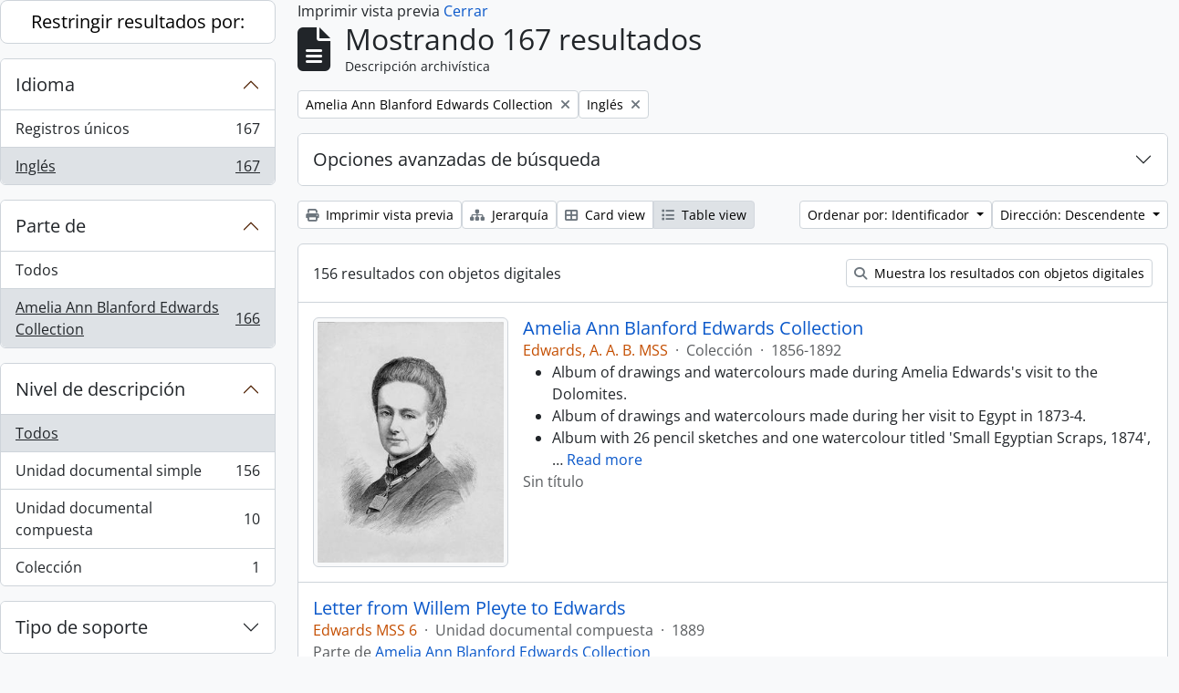

--- FILE ---
content_type: text/html; charset=utf-8
request_url: https://archive.griffith.ox.ac.uk/index.php/informationobject/browse?sf_culture=es&languages=en&sortDir=desc&sort=identifier&collection=9808&topLod=0&media=print
body_size: 16261
content:
<!DOCTYPE html>
<html lang="es"
      dir="ltr"
      media="print">
  <head>
        <script nonce=06bfe95d99d8a5358cb3da7a139c0146 async src="https://www.googletagmanager.com/gtag/js?id="></script>
    <script nonce=06bfe95d99d8a5358cb3da7a139c0146>
    window.dataLayer = window.dataLayer || [];
    function gtag(){dataLayer.push(arguments);}
    gtag('js', new Date());
        gtag('config', '');
    </script>
    <meta charset="utf-8">
    <meta name="viewport" content="width=device-width, initial-scale=1">
    <title>Information object browse - Griffith Institute Archive</title>
                      <link rel="shortcut icon" href="/favicon.ico">
    <script defer src="/dist/js/vendor.bundle.0f9010a8851c963bf1c1.js"></script><script defer src="/dist/js/arDominionB5Plugin.bundle.f35dfa6a8681aaac95aa.js"></script><link href="/dist/css/arDominionB5Plugin.bundle.a287608095b6ba1a60b5.css" rel="stylesheet">
      </head>
  <body class="d-flex flex-column min-vh-100 informationobject browse show-edit-tooltips">
        <div class="visually-hidden-focusable p-3 border-bottom">
  <a class="btn btn-sm btn-secondary" href="#main-column">
    Skip to main content  </a>
</div>




  <style nonce=06bfe95d99d8a5358cb3da7a139c0146>
    #top-bar {
      background-color: #212529 !important;
    }
  </style>
<header id="top-bar" class="navbar navbar-expand-lg navbar-dark d-print-none" role="navigation" aria-label="Main navigation">
  <div class="container-fluid">
          <a class="navbar-brand d-flex flex-wrap flex-lg-nowrap align-items-center py-0 me-0" href="/index.php/" title="Inicio" rel="home">
                                                    <span class="text-wrap my-1 me-3">Griffith Institute Archive</span>
              </a>
        <button class="navbar-toggler atom-btn-secondary my-2 me-1 px-1" type="button" data-bs-toggle="collapse" data-bs-target="#navbar-content" aria-controls="navbar-content" aria-expanded="false">
      <i 
        class="fas fa-2x fa-fw fa-bars" 
        data-bs-toggle="tooltip"
        data-bs-placement="bottom"
        title="Toggle navigation"
        aria-hidden="true">
      </i>
      <span class="visually-hidden">Toggle navigation</span>
    </button>
    <div class="collapse navbar-collapse flex-wrap justify-content-end me-1" id="navbar-content">
      <div class="d-flex flex-wrap flex-lg-nowrap flex-grow-1">
        <div class="dropdown my-2 me-3">
  <button class="btn btn-sm atom-btn-secondary dropdown-toggle" type="button" id="browse-menu" data-bs-toggle="dropdown" aria-expanded="false">
    Navegar  </button>
  <ul class="dropdown-menu mt-2" aria-labelledby="browse-menu">
    <li>
      <h6 class="dropdown-header">
        Navegar      </h6>
    </li>
                  <li id="node_browseInformationObjects">
          <a class="dropdown-item" href="/index.php/informationobject/browse?sf_culture=en&amp;levels=223&amp;topLod=0&amp;limit=30&amp;sort=identifier" title="Descripción archivística">Descripción archivística</a>        </li>
                        <li id="node_browseActors">
          <a class="dropdown-item" href="/index.php/actor/browse" title="Registro de autoridad">Registro de autoridad</a>        </li>
                        <li id="node_browsePlaces">
          <a class="dropdown-item" href="/index.php/taxonomy/index/id/42" title="Lugares">Lugares</a>        </li>
                        <li id="node_browseSubjects">
          <a class="dropdown-item" href="/index.php/taxonomy/index/id/35" title="Materias">Materias</a>        </li>
                        <li id="node_browseDigitalObjects">
          <a class="dropdown-item" href="/index.php/informationobject/browse?view=card&amp;onlyMedia=1&amp;topLod=0" title="Objetos digitales">Objetos digitales</a>        </li>
            </ul>
</div>
        <form
  id="search-box"
  class="d-flex flex-grow-1 my-2"
  role="search"
  action="/index.php/informationobject/browse">
  <h2 class="visually-hidden">Búsqueda</h2>
  <input type="hidden" name="topLod" value="0">
  <input type="hidden" name="sort" value="relevance">
  <div class="input-group flex-nowrap">
    <button
      id="search-box-options"
      class="btn btn-sm atom-btn-secondary dropdown-toggle"
      type="button"
      data-bs-toggle="dropdown"
      data-bs-auto-close="outside"
      aria-expanded="false">
      <i class="fas fa-cog" aria-hidden="true"></i>
      <span class="visually-hidden">Search options</span>
    </button>
    <div class="dropdown-menu mt-2" aria-labelledby="search-box-options">
            <a class="dropdown-item" href="/index.php/informationobject/browse?showAdvanced=1&topLod=0">
        Búsqueda avanzada      </a>
    </div>
    <input
      id="search-box-input"
      class="form-control form-control-sm dropdown-toggle"
      type="search"
      name="query"
      autocomplete="off"
      value=""
      placeholder="Search"
      data-url="/index.php/search/autocomplete"
      data-bs-toggle="dropdown"
      aria-label="Search"
      aria-expanded="false">
    <ul id="search-box-results" class="dropdown-menu mt-2" aria-labelledby="search-box-input"></ul>
    <button class="btn btn-sm atom-btn-secondary" type="submit">
      <i class="fas fa-search" aria-hidden="true"></i>
      <span class="visually-hidden">Search in browse page</span>
    </button>
  </div>
</form>
      </div>
      <div class="d-flex flex-nowrap flex-column flex-lg-row align-items-strech align-items-lg-center">
        <ul class="navbar-nav mx-lg-2">
                    <li class="nav-item dropdown d-flex flex-column">
  <a
    class="nav-link dropdown-toggle d-flex align-items-center p-0"
    href="#"
    id="clipboard-menu"
    role="button"
    data-bs-toggle="dropdown"
    aria-expanded="false"
    data-total-count-label="registros añadidos"
    data-alert-close="Cerrar"
    data-load-alert-message="There was an error loading the clipboard content."
    data-export-alert-message="The clipboard is empty for this entity type."
    data-export-check-url="/index.php/clipboard/exportCheck"
    data-delete-alert-message="Nota: los elementos del portapapeles no seleccionados en esta página se eliminarán del portapapeles cuando se actualice la página. Puede volver a seleccionarlos ahora o recargar la página para eliminarlos por completo. El uso de los botones de ordenación o de vista previa de impresión también provocará una recarga de la página - así que ¡se perderá todo lo que no esté seleccionado en ese momento!"
                data-show-accessions="0"
    >
    <i
      class="fas fa-2x fa-fw fa-paperclip px-0 px-lg-2 py-2"
      data-bs-toggle="tooltip"
      data-bs-placement="bottom"
      data-bs-custom-class="d-none d-lg-block"
      title="Clipboard"
      aria-hidden="true">
    </i>
    <span class="d-lg-none mx-1" aria-hidden="true">
      Clipboard    </span>
    <span class="visually-hidden">
      Clipboard    </span>
  </a>
  <ul class="dropdown-menu dropdown-menu-end mb-2" aria-labelledby="clipboard-menu">
    <li>
      <h6 class="dropdown-header">
        Clipboard      </h6>
    </li>
    <li class="text-muted text-nowrap px-3 pb-2">
      <span
        id="counts-block"
        data-information-object-label="Archival description count:&nbsp;"
        data-actor-object-label="Authority record count:&nbsp;"
        data-repository-object-label="Archival institution count:&nbsp;"
                >
      </span>
    </li>
                  <li id="node_clearClipboard">
          <a class="dropdown-item" href="/index.php/" title="Clear all selections">Clear all selections</a>        </li>
                        <li id="node_goToClipboard">
          <a class="dropdown-item" href="/index.php/clipboard/view" title="Go to clipboard">Go to clipboard</a>        </li>
                        <li id="node_loadClipboard">
          <a class="dropdown-item" href="/index.php/clipboard/load" title="Load clipboard">Load clipboard</a>        </li>
                        <li id="node_saveClipboard">
          <a class="dropdown-item" href="/index.php/clipboard/save" title="Save clipboard">Save clipboard</a>        </li>
            </ul>
</li>
                      <li class="nav-item dropdown d-flex flex-column">
  <a
    class="nav-link dropdown-toggle d-flex align-items-center p-0"
    href="#"
    id="language-menu"
    role="button"
    data-bs-toggle="dropdown"
    aria-expanded="false">
    <i
      class="fas fa-2x fa-fw fa-globe-europe px-0 px-lg-2 py-2"
      data-bs-toggle="tooltip"
      data-bs-placement="bottom"
      data-bs-custom-class="d-none d-lg-block"
      title="Idioma"
      aria-hidden="true">
    </i>
    <span class="d-lg-none mx-1" aria-hidden="true">
      Idioma    </span>
    <span class="visually-hidden">
      Idioma    </span>  
  </a>
  <ul class="dropdown-menu dropdown-menu-end mb-2" aria-labelledby="language-menu">
    <li>
      <h6 class="dropdown-header">
        Idioma      </h6>
    </li>
          <li>
        <a class="dropdown-item" href="/index.php/informationobject/browse?sf_culture=en&amp;languages=en&amp;sortDir=desc&amp;sort=identifier&amp;collection=9808&amp;topLod=0&amp;media=print" title="English">English</a>      </li>
          <li>
        <a class="dropdown-item" href="/index.php/informationobject/browse?sf_culture=fr&amp;languages=en&amp;sortDir=desc&amp;sort=identifier&amp;collection=9808&amp;topLod=0&amp;media=print" title="Français">Français</a>      </li>
          <li>
        <a class="dropdown-item" href="/index.php/informationobject/browse?sf_culture=es&amp;languages=en&amp;sortDir=desc&amp;sort=identifier&amp;collection=9808&amp;topLod=0&amp;media=print" title="Español">Español</a>      </li>
          <li>
        <a class="dropdown-item" href="/index.php/informationobject/browse?sf_culture=nl&amp;languages=en&amp;sortDir=desc&amp;sort=identifier&amp;collection=9808&amp;topLod=0&amp;media=print" title="Nederlands">Nederlands</a>      </li>
          <li>
        <a class="dropdown-item" href="/index.php/informationobject/browse?sf_culture=pt&amp;languages=en&amp;sortDir=desc&amp;sort=identifier&amp;collection=9808&amp;topLod=0&amp;media=print" title="Português">Português</a>      </li>
          <li>
        <a class="dropdown-item" href="/index.php/informationobject/browse?sf_culture=de&amp;languages=en&amp;sortDir=desc&amp;sort=identifier&amp;collection=9808&amp;topLod=0&amp;media=print" title="Deutsch">Deutsch</a>      </li>
          <li>
        <a class="dropdown-item" href="/index.php/informationobject/browse?sf_culture=cs&amp;languages=en&amp;sortDir=desc&amp;sort=identifier&amp;collection=9808&amp;topLod=0&amp;media=print" title="čeština">čeština</a>      </li>
          <li>
        <a class="dropdown-item" href="/index.php/informationobject/browse?sf_culture=ar&amp;languages=en&amp;sortDir=desc&amp;sort=identifier&amp;collection=9808&amp;topLod=0&amp;media=print" title="العربية">العربية</a>      </li>
          <li>
        <a class="dropdown-item" href="/index.php/informationobject/browse?sf_culture=it&amp;languages=en&amp;sortDir=desc&amp;sort=identifier&amp;collection=9808&amp;topLod=0&amp;media=print" title="Italiano">Italiano</a>      </li>
      </ul>
</li>
                    <li class="nav-item dropdown d-flex flex-column">
  <a
    class="nav-link dropdown-toggle d-flex align-items-center p-0"
    href="#"
    id="quick-links-menu"
    role="button"
    data-bs-toggle="dropdown"
    aria-expanded="false">
    <i
      class="fas fa-2x fa-fw fa-info-circle px-0 px-lg-2 py-2"
      data-bs-toggle="tooltip"
      data-bs-placement="bottom"
      data-bs-custom-class="d-none d-lg-block"
      title="Enlaces rápidos"
      aria-hidden="true">
    </i>
    <span class="d-lg-none mx-1" aria-hidden="true">
      Enlaces rápidos    </span> 
    <span class="visually-hidden">
      Enlaces rápidos    </span>
  </a>
  <ul class="dropdown-menu dropdown-menu-end mb-2" aria-labelledby="quick-links-menu">
    <li>
      <h6 class="dropdown-header">
        Enlaces rápidos      </h6>
    </li>
                  <li id="node_about">
          <a class="dropdown-item" href="/index.php/about" title="Acerca">Acerca</a>        </li>
                        <li id="node_home">
          <a class="dropdown-item" href="/index.php/" title="Inicio">Inicio</a>        </li>
                        <li id="node_help">
          <a class="dropdown-item" href="http://docs.accesstomemory.org/" title="Ayuda">Ayuda</a>        </li>
                                                      <li id="node_globalReplace">
          <a class="dropdown-item" href="/index.php/search/globalReplace" title="Buscar/reemplazar global">Buscar/reemplazar global</a>        </li>
                        <li id="node_privacy">
          <a class="dropdown-item" href="/index.php/privacy" title="Privacy Policy">Privacy Policy</a>        </li>
            </ul>
</li>
        </ul>
              <div class="dropdown my-2">
    <button class="btn btn-sm atom-btn-secondary dropdown-toggle" type="button" id="user-menu" data-bs-toggle="dropdown" data-bs-auto-close="outside" aria-expanded="false">
      Iniciar sesión    </button>
    <div class="dropdown-menu dropdown-menu-lg-end mt-2" aria-labelledby="user-menu">
      <div>
        <h6 class="dropdown-header">
          ¿Estás registrado?        </h6>
      </div>
      <form class="mx-3 my-2" action="/index.php/user/login" method="post">        <input type="hidden" name="_csrf_token" value="1fa23a0e4495ce9104ba2b6fd056aaf5" id="csrf_token" /><input type="hidden" name="next" value="https://archive.griffith.ox.ac.uk/index.php/informationobject/browse?sf_culture=es&amp;languages=en&amp;sortDir=desc&amp;sort=identifier&amp;collection=9808&amp;topLod=0&amp;media=print" id="next" />        <div class="mb-3"><label class="form-label" for="email">Correo electrónico<span aria-hidden="true" class="text-primary ms-1" title="This field is required."><strong>*</strong></span><span class="visually-hidden">This field is required.</span></label><input type="text" name="email" class="form-control-sm form-control" id="email" /></div>        <div class="mb-3"><label class="form-label" for="password">Contraseña<span aria-hidden="true" class="text-primary ms-1" title="This field is required."><strong>*</strong></span><span class="visually-hidden">This field is required.</span></label><input type="password" name="password" class="form-control-sm form-control" autocomplete="off" id="password" /></div>        <button class="btn btn-sm atom-btn-secondary" type="submit">
          Iniciar sesión        </button>
      </form>
    </div>
  </div>
      </div>
    </div>
  </div>
</header>

    
<div id="wrapper" class="container-xxl pt-3 flex-grow-1">
            <div class="row">
    <div id="sidebar" class="col-md-3">
      
    <h2 class="d-grid">
      <button
        class="btn btn-lg atom-btn-white collapsed text-wrap"
        type="button"
        data-bs-toggle="collapse"
        data-bs-target="#collapse-aggregations"
        aria-expanded="false"
        aria-controls="collapse-aggregations">
        Restringir resultados por:      </button>
    </h2>

    <div class="collapse" id="collapse-aggregations">

      
      

<div class="accordion mb-3">
  <div class="accordion-item aggregation">
    <h2 class="accordion-header" id="heading-languages">
      <button
        class="accordion-button"
        type="button"
        data-bs-toggle="collapse"
        data-bs-target="#collapse-languages"
        aria-expanded="true"
        aria-controls="collapse-languages">
        Idioma      </button>
    </h2>
    <div
      id="collapse-languages"
      class="accordion-collapse collapse show list-group list-group-flush"
      aria-labelledby="heading-languages">
      
          
              
        <a class="list-group-item list-group-item-action d-flex justify-content-between align-items-center text-break" href="/index.php/informationobject/browse?sf_culture=es&amp;sortDir=desc&amp;sort=identifier&amp;collection=9808&amp;topLod=0&amp;media=print" title="Registros únicos, 167 resultados167">Registros únicos<span class="visually-hidden">, 167 resultados</span><span aria-hidden="true" class="ms-3 text-nowrap">167</span></a>              
        <a class="list-group-item list-group-item-action d-flex justify-content-between align-items-center text-break active text-decoration-underline" href="/index.php/informationobject/browse?languages=en&amp;sf_culture=es&amp;sortDir=desc&amp;sort=identifier&amp;collection=9808&amp;topLod=0&amp;media=print" title="Inglés, 167 resultados167">Inglés<span class="visually-hidden">, 167 resultados</span><span aria-hidden="true" class="ms-3 text-nowrap">167</span></a>          </div>
  </div>
</div>

      

<div class="accordion mb-3">
  <div class="accordion-item aggregation">
    <h2 class="accordion-header" id="heading-collection">
      <button
        class="accordion-button"
        type="button"
        data-bs-toggle="collapse"
        data-bs-target="#collapse-collection"
        aria-expanded="true"
        aria-controls="collapse-collection">
        Parte de      </button>
    </h2>
    <div
      id="collapse-collection"
      class="accordion-collapse collapse show list-group list-group-flush"
      aria-labelledby="heading-collection">
      
              <a class="list-group-item list-group-item-action d-flex justify-content-between align-items-center" href="/index.php/informationobject/browse?sf_culture=es&amp;languages=en&amp;sortDir=desc&amp;sort=identifier&amp;topLod=0&amp;media=print" title="Todos">Todos</a>          
              
        <a class="list-group-item list-group-item-action d-flex justify-content-between align-items-center text-break active text-decoration-underline" href="/index.php/informationobject/browse?collection=9808&amp;sf_culture=es&amp;languages=en&amp;sortDir=desc&amp;sort=identifier&amp;topLod=0&amp;media=print" title="Amelia Ann Blanford Edwards Collection, 166 resultados166">Amelia Ann Blanford Edwards Collection<span class="visually-hidden">, 166 resultados</span><span aria-hidden="true" class="ms-3 text-nowrap">166</span></a>          </div>
  </div>
</div>

      
        
        
        
        
        
      

<div class="accordion mb-3">
  <div class="accordion-item aggregation">
    <h2 class="accordion-header" id="heading-levels">
      <button
        class="accordion-button collapsed"
        type="button"
        data-bs-toggle="collapse"
        data-bs-target="#collapse-levels"
        aria-expanded="false"
        aria-controls="collapse-levels">
        Nivel de descripción      </button>
    </h2>
    <div
      id="collapse-levels"
      class="accordion-collapse collapse list-group list-group-flush"
      aria-labelledby="heading-levels">
      
              <a class="list-group-item list-group-item-action d-flex justify-content-between align-items-center active text-decoration-underline" href="/index.php/informationobject/browse?sf_culture=es&amp;languages=en&amp;sortDir=desc&amp;sort=identifier&amp;collection=9808&amp;topLod=0&amp;media=print" title="Todos">Todos</a>          
              
        <a class="list-group-item list-group-item-action d-flex justify-content-between align-items-center text-break" href="/index.php/informationobject/browse?levels=227&amp;sf_culture=es&amp;languages=en&amp;sortDir=desc&amp;sort=identifier&amp;collection=9808&amp;topLod=0&amp;media=print" title="Unidad documental simple, 156 resultados156">Unidad documental simple<span class="visually-hidden">, 156 resultados</span><span aria-hidden="true" class="ms-3 text-nowrap">156</span></a>              
        <a class="list-group-item list-group-item-action d-flex justify-content-between align-items-center text-break" href="/index.php/informationobject/browse?levels=226&amp;sf_culture=es&amp;languages=en&amp;sortDir=desc&amp;sort=identifier&amp;collection=9808&amp;topLod=0&amp;media=print" title="Unidad documental compuesta, 10 resultados10">Unidad documental compuesta<span class="visually-hidden">, 10 resultados</span><span aria-hidden="true" class="ms-3 text-nowrap">10</span></a>              
        <a class="list-group-item list-group-item-action d-flex justify-content-between align-items-center text-break" href="/index.php/informationobject/browse?levels=223&amp;sf_culture=es&amp;languages=en&amp;sortDir=desc&amp;sort=identifier&amp;collection=9808&amp;topLod=0&amp;media=print" title="Colección, 1 resultados1">Colección<span class="visually-hidden">, 1 resultados</span><span aria-hidden="true" class="ms-3 text-nowrap">1</span></a>          </div>
  </div>
</div>

      

<div class="accordion mb-3">
  <div class="accordion-item aggregation">
    <h2 class="accordion-header" id="heading-mediatypes">
      <button
        class="accordion-button collapsed"
        type="button"
        data-bs-toggle="collapse"
        data-bs-target="#collapse-mediatypes"
        aria-expanded="false"
        aria-controls="collapse-mediatypes">
        Tipo de soporte      </button>
    </h2>
    <div
      id="collapse-mediatypes"
      class="accordion-collapse collapse list-group list-group-flush"
      aria-labelledby="heading-mediatypes">
      
              <a class="list-group-item list-group-item-action d-flex justify-content-between align-items-center active text-decoration-underline" href="/index.php/informationobject/browse?sf_culture=es&amp;languages=en&amp;sortDir=desc&amp;sort=identifier&amp;collection=9808&amp;topLod=0&amp;media=print" title="Todos">Todos</a>          
              
        <a class="list-group-item list-group-item-action d-flex justify-content-between align-items-center text-break" href="/index.php/informationobject/browse?mediatypes=136&amp;sf_culture=es&amp;languages=en&amp;sortDir=desc&amp;sort=identifier&amp;collection=9808&amp;topLod=0&amp;media=print" title="Imagen, 150 resultados150">Imagen<span class="visually-hidden">, 150 resultados</span><span aria-hidden="true" class="ms-3 text-nowrap">150</span></a>              
        <a class="list-group-item list-group-item-action d-flex justify-content-between align-items-center text-break" href="/index.php/informationobject/browse?mediatypes=137&amp;sf_culture=es&amp;languages=en&amp;sortDir=desc&amp;sort=identifier&amp;collection=9808&amp;topLod=0&amp;media=print" title="Texto, 6 resultados6">Texto<span class="visually-hidden">, 6 resultados</span><span aria-hidden="true" class="ms-3 text-nowrap">6</span></a>          </div>
  </div>
</div>

    </div>

      </div>
    <div id="main-column" role="main" class="col-md-9">
          <div id="preview-message">
    Imprimir vista previa    <a href="/index.php/informationobject/browse?sf_culture=es&amp;languages=en&amp;sortDir=desc&amp;sort=identifier&amp;collection=9808&amp;topLod=0" title="Cerrar">Cerrar</a>  </div>

  <div class="multiline-header d-flex align-items-center mb-3">
    <i class="fas fa-3x fa-file-alt me-3" aria-hidden="true"></i>
    <div class="d-flex flex-column">
      <h1 class="mb-0" aria-describedby="heading-label">
                  Mostrando 167 resultados              </h1>
      <span class="small" id="heading-label">
        Descripción archivística      </span>
    </div>
  </div>
        <div class="d-flex flex-wrap gap-2">
    
        <a 
  href="/index.php/informationobject/browse?sf_culture=es&languages=en&sortDir=desc&sort=identifier&topLod=0&media=print"
  class="btn btn-sm atom-btn-white align-self-start mw-100 filter-tag d-flex">
  <span class="visually-hidden">
    Remove filter:  </span>
  <span class="text-truncate d-inline-block">
    Amelia Ann Blanford Edwards Collection  </span>
  <i aria-hidden="true" class="fas fa-times ms-2 align-self-center"></i>
</a>
                    <a 
  href="/index.php/informationobject/browse?sf_culture=es&sortDir=desc&sort=identifier&collection=9808&topLod=0&media=print"
  class="btn btn-sm atom-btn-white align-self-start mw-100 filter-tag d-flex">
  <span class="visually-hidden">
    Remove filter:  </span>
  <span class="text-truncate d-inline-block">
    Inglés  </span>
  <i aria-hidden="true" class="fas fa-times ms-2 align-self-center"></i>
</a>
        </div>

      
  <div class="accordion mb-3 adv-search" role="search">
  <div class="accordion-item">
    <h2 class="accordion-header" id="heading-adv-search">
      <button class="accordion-button collapsed" type="button" data-bs-toggle="collapse" data-bs-target="#collapse-adv-search" aria-expanded="false" aria-controls="collapse-adv-search" data-cy="advanced-search-toggle">
        Opciones avanzadas de búsqueda      </button>
    </h2>
    <div id="collapse-adv-search" class="accordion-collapse collapse" aria-labelledby="heading-adv-search">
      <div class="accordion-body">
        <form name="advanced-search-form" method="get" action="/index.php/informationobject/browse">
                      <input type="hidden" name="languages" value="en"/>
                      <input type="hidden" name="sort" value="identifier"/>
                      <input type="hidden" name="media" value="print"/>
          
          <h5>Encontrar resultados con :</h5>

          <div class="criteria mb-4">

            
              
            
            
            <div class="criterion row align-items-center">

              <div class="col-xl-auto mb-3 adv-search-boolean">
                <select class="form-select" name="so0">
                  <option value="and">y</option>
                  <option value="or">o</option>
                  <option value="not">no</option>
                </select>
              </div>

              <div class="col-xl-auto flex-grow-1 mb-3">
                <input class="form-control" type="text" aria-label="Búsqueda" placeholder="Búsqueda" name="sq0">
              </div>

              <div class="col-xl-auto mb-3 text-center">
                <span class="form-text">en</span>
              </div>

              <div class="col-xl-auto mb-3">
                <select class="form-select" name="sf0">
                                      <option value="">
                      Cualquier campo                    </option>
                                      <option value="title">
                      Título                    </option>
                                      <option value="archivalHistory">
                      Historia archivística                    </option>
                                      <option value="scopeAndContent">
                      Alcance y contenido                    </option>
                                      <option value="extentAndMedium">
                      Volumen y soporte                    </option>
                                      <option value="subject">
                      Puntos de acceso por materia                    </option>
                                      <option value="name">
                      Puntos de acceso por autoridad                    </option>
                                      <option value="place">
                      Puntos de acceso por lugar                    </option>
                                      <option value="genre">
                      Tipo de puntos de acceso                    </option>
                                      <option value="identifier">
                      Identificador                    </option>
                                      <option value="referenceCode">
                      Código de referencia                    </option>
                                      <option value="digitalObjectTranscript">
                      Texto del objeto digital                    </option>
                                      <option value="creator">
                      Creador                    </option>
                                      <option value="findingAidTranscript">
                      Texto de catálogo                    </option>
                                      <option value="allExceptFindingAidTranscript">
                      Cualquier campo excepto el texto de catálogo                    </option>
                                  </select>
              </div>

              <div class="col-xl-auto mb-3">
                <a href="#" class="d-none d-xl-block delete-criterion" aria-label="Delete criterion">
                  <i aria-hidden="true" class="fas fa-times text-muted"></i>
                </a>
                <a href="#" class="d-xl-none delete-criterion btn btn-outline-danger w-100 mb-3">
                  Delete criterion                </a>
              </div>

            </div>

            <div class="add-new-criteria mb-3">
              <a id="add-criterion-dropdown-menu" class="btn atom-btn-white dropdown-toggle" href="#" role="button" data-bs-toggle="dropdown" aria-expanded="false">Añadir nuevo criterio</a>
              <ul class="dropdown-menu mt-2" aria-labelledby="add-criterion-dropdown-menu">
                <li><a class="dropdown-item" href="#" id="add-criterion-and">Y</a></li>
                <li><a class="dropdown-item" href="#" id="add-criterion-or">O</a></li>
                <li><a class="dropdown-item" href="#" id="add-criterion-not">No</a></li>
              </ul>
            </div>

          </div>

          <h5>Limitar resultados por :</h5>

          <div class="criteria mb-4">

            
            <div class="mb-3"><label class="form-label" for="collection">Descripción raíz</label><select name="collection" class="form-autocomplete form-control" id="collection">
<option value="/index.php/amelia-a-b-edwards-collection">Amelia Ann Blanford Edwards Collection</option>
</select><input class="list" type="hidden" value="/index.php/informationobject/autocomplete?parent=1&filterDrafts=1"></div>
          </div>

          <h5>Filtrar resultados por :</h5>

          <div class="criteria mb-4">

            <div class="row">

              
              <div class="col-md-4">
                <div class="mb-3"><label class="form-label" for="levels">Nivel de descripción</label><select name="levels" class="form-select" id="levels">
<option value="" selected="selected"></option>
<option value="223">Colección</option>
<option value="139520">File</option>
<option value="221">Fondo</option>
<option value="138539">item</option>
<option value="138734">item</option>
<option value="139204">item</option>
<option value="139504">Unidad documental simple</option>
<option value="16703">Objeto</option>
<option value="285">Parte</option>
<option value="224">Serie</option>
<option value="139594">Series</option>
<option value="222">Subfondo</option>
<option value="225">Subserie</option>
<option value="226">Unidad documental compuesta</option>
<option value="227">Unidad documental simple</option>
</select></div>              </div>
              

              <div class="col-md-4">
                <div class="mb-3"><label class="form-label" for="onlyMedia">Objeto digital disponibles</label><select name="onlyMedia" class="form-select" id="onlyMedia">
<option value="" selected="selected"></option>
<option value="1">Sí</option>
<option value="0">No</option>
</select></div>              </div>

                              <div class="col-md-4">
                  <div class="mb-3"><label class="form-label" for="findingAidStatus">Instrumento de descripción</label><select name="findingAidStatus" class="form-select" id="findingAidStatus">
<option value="" selected="selected"></option>
<option value="yes">Sí</option>
<option value="no">No</option>
<option value="generated">Generado</option>
<option value="uploaded">Cargado</option>
</select></div>                </div>
              
            </div>

            <div class="row">

                              <div class="col-md-6">
                  <div class="mb-3"><label class="form-label" for="copyrightStatus">Régimen de derechos de autor</label><select name="copyrightStatus" class="form-select" id="copyrightStatus">
<option value="" selected="selected"></option>
<option value="336">Bajo derechos de autor</option>
<option value="338">Desconocido</option>
<option value="337">Dominio público</option>
</select></div>                </div>
              
                              <div class="col-md-6">
                  <div class="mb-3"><label class="form-label" for="materialType">Tipo general de material</label><select name="materialType" class="form-select" id="materialType">
<option value="" selected="selected"></option>
<option value="261">Dibujo arquitectónico</option>
<option value="269">Dibujo técnico</option>
<option value="267">Documento filatélico</option>
<option value="270">Documento textual</option>
<option value="262">Material cartográfico</option>
<option value="263">Material gráfico</option>
<option value="264">Moviendo imágenes</option>
<option value="266">Objeto</option>
<option value="268">Registro sonoro</option>
<option value="265">Soportes múltiples</option>
</select></div>                </div>
              
              <fieldset class="col-12">
                <legend class="visually-hidden">Top-level description filter</legend>
                <div class="d-grid d-sm-block">
                  <div class="form-check d-inline-block me-2">
                    <input class="form-check-input" type="radio" name="topLod" id="adv-search-top-lod-1" value="1" >
                    <label class="form-check-label" for="adv-search-top-lod-1">Descripciones de máximo nivel</label>
                  </div>
                  <div class="form-check d-inline-block">
                    <input class="form-check-input" type="radio" name="topLod" id="adv-search-top-lod-0" value="0" checked>
                    <label class="form-check-label" for="adv-search-top-lod-0">Todas las descripciones</label>
                  </div>
                </div>
              </fieldset>

            </div>

          </div>

          <h5>Filtrar por rango de fecha :</h5>

          <div class="criteria row mb-2">

            <div class="col-md-4 start-date">
              <div class="mb-3"><label class="form-label" for="startDate">Inicio</label><input placeholder="YYYY-MM-DD" max="9999-12-31" type="date" name="startDate" class="form-control" id="startDate" /></div>            </div>

            <div class="col-md-4 end-date">
              <div class="mb-3"><label class="form-label" for="endDate">Fin</label><input placeholder="YYYY-MM-DD" max="9999-12-31" type="date" name="endDate" class="form-control" id="endDate" /></div>            </div>

            <fieldset class="col-md-4 date-type">
              <legend class="fs-6">
                <span>Resultados</span>
                <button
                  type="button"
                  class="btn btn-link mb-1"
                  data-bs-toggle="tooltip"
                  data-bs-placement="auto"
                  title='Use these options to specify how the date range returns results. "Exact" means that the start and end dates of descriptions returned must fall entirely within the date range entered. "Overlapping" means that any description whose start or end dates touch or overlap the target date range will be returned.'>
                  <i aria-hidden="true" class="fas fa-question-circle text-muted"></i>
                </button>
              </legend>
              <div class="d-grid d-sm-block">
                <div class="form-check d-inline-block me-2">
                  <input class="form-check-input" type="radio" name="rangeType" id="adv-search-date-range-inclusive" value="inclusive" checked>
                  <label class="form-check-label" for="adv-search-date-range-inclusive">Superposición</label>
                </div>
                <div class="form-check d-inline-block">
                  <input class="form-check-input" type="radio" name="rangeType" id="adv-search-date-range-exact" value="exact" >
                  <label class="form-check-label" for="adv-search-date-range-exact">Exacto</label>
                </div>
              </div>
            </fieldset>

          </div>

          <ul class="actions mb-1 nav gap-2 justify-content-center">
            <li><input type="button" class="btn atom-btn-outline-light reset" value="Reiniciar"></li>
            <li><input type="submit" class="btn atom-btn-outline-light" value="Búsqueda"></li>
          </ul>

        </form>
      </div>
    </div>
  </div>
</div>

  
    <div class="d-flex flex-wrap gap-2 mb-3">
      <a
  class="btn btn-sm atom-btn-white"
  href="/index.php/informationobject/browse?sf_culture=es&languages=en&sortDir=desc&sort=identifier&collection=9808&topLod=0&media=print">
  <i class="fas fa-print me-1" aria-hidden="true"></i>
  Imprimir vista previa</a>

              <a
          class="btn btn-sm atom-btn-white"
          href="/index.php/browse/hierarchy">
          <i class="fas fa-sitemap me-1" aria-hidden="true"></i>
          Jerarquía        </a>
      
      
      <div class="btn-group btn-group-sm" role="group" aria-label="View options">
  <a
    class="btn atom-btn-white text-wrap"
        href="/index.php/informationobject/browse?view=card&sf_culture=es&languages=en&sortDir=desc&sort=identifier&collection=9808&topLod=0&media=print">
    <i class="fas fa-th-large me-1" aria-hidden="true"></i>
    Card view  </a>
  <a
    class="btn atom-btn-white text-wrap active"
    aria-current="page"    href="/index.php/informationobject/browse?view=table&sf_culture=es&languages=en&sortDir=desc&sort=identifier&collection=9808&topLod=0&media=print">
    <i class="fas fa-list me-1" aria-hidden="true"></i>
    Table view  </a>
</div>

      <div class="d-flex flex-wrap gap-2 ms-auto">
        
<div class="dropdown d-inline-block">
  <button class="btn btn-sm atom-btn-white dropdown-toggle text-wrap" type="button" id="sort-button" data-bs-toggle="dropdown" aria-expanded="false">
    Ordenar por: Identificador  </button>
  <ul class="dropdown-menu dropdown-menu-end mt-2" aria-labelledby="sort-button">
          <li>
        <a
          href="/index.php/informationobject/browse?sort=lastUpdated&sf_culture=es&languages=en&sortDir=desc&collection=9808&topLod=0&media=print"
          class="dropdown-item">
          Fecha modificada        </a>
      </li>
          <li>
        <a
          href="/index.php/informationobject/browse?sort=alphabetic&sf_culture=es&languages=en&sortDir=desc&collection=9808&topLod=0&media=print"
          class="dropdown-item">
          Título        </a>
      </li>
          <li>
        <a
          href="/index.php/informationobject/browse?sort=relevance&sf_culture=es&languages=en&sortDir=desc&collection=9808&topLod=0&media=print"
          class="dropdown-item">
          Relevancia        </a>
      </li>
          <li>
        <a
          href="/index.php/informationobject/browse?sort=identifier&sf_culture=es&languages=en&sortDir=desc&collection=9808&topLod=0&media=print"
          class="dropdown-item active">
          Identificador        </a>
      </li>
          <li>
        <a
          href="/index.php/informationobject/browse?sort=referenceCode&sf_culture=es&languages=en&sortDir=desc&collection=9808&topLod=0&media=print"
          class="dropdown-item">
          Código de referencia        </a>
      </li>
          <li>
        <a
          href="/index.php/informationobject/browse?sort=startDate&sf_culture=es&languages=en&sortDir=desc&collection=9808&topLod=0&media=print"
          class="dropdown-item">
          Fecha de inicio        </a>
      </li>
          <li>
        <a
          href="/index.php/informationobject/browse?sort=endDate&sf_culture=es&languages=en&sortDir=desc&collection=9808&topLod=0&media=print"
          class="dropdown-item">
          Fecha final        </a>
      </li>
      </ul>
</div>


<div class="dropdown d-inline-block">
  <button class="btn btn-sm atom-btn-white dropdown-toggle text-wrap" type="button" id="sortDir-button" data-bs-toggle="dropdown" aria-expanded="false">
    Dirección: Descendente  </button>
  <ul class="dropdown-menu dropdown-menu-end mt-2" aria-labelledby="sortDir-button">
          <li>
        <a
          href="/index.php/informationobject/browse?sortDir=asc&sf_culture=es&languages=en&sort=identifier&collection=9808&topLod=0&media=print"
          class="dropdown-item">
          Clasificación en orden ascendente        </a>
      </li>
          <li>
        <a
          href="/index.php/informationobject/browse?sortDir=desc&sf_culture=es&languages=en&sort=identifier&collection=9808&topLod=0&media=print"
          class="dropdown-item active">
          Descendente        </a>
      </li>
      </ul>
</div>
      </div>
    </div>

          <div id="content">
                  <div class="d-grid d-sm-flex gap-2 align-items-center p-3 border-bottom">
            156 resultados con objetos digitales                                    <a
              class="btn btn-sm atom-btn-white ms-auto text-wrap"
              href="/index.php/informationobject/browse?sf_culture=es&languages=en&sortDir=desc&sort=identifier&collection=9808&topLod=0&media=print&onlyMedia=1">
              <i class="fas fa-search me-1" aria-hidden="true"></i>
              Muestra los resultados con objetos digitales            </a>
          </div>
        
              
<article class="search-result row g-0 p-3 border-bottom">
          <div class="col-12 col-lg-3 pb-2 pb-lg-0 pe-lg-3">
      <a href="/index.php/amelia-a-b-edwards-collection">
        <img alt="Amelia Ann Blanford Edwards Collection" class="img-thumbnail" src="/uploads/r/null/e/a/e/eae4aa7a155a25d0bbe8199b2c3b2a10226b6dfb72469ded07faa0fdd83b7121/Edwards_GI_101_108_142.jpg" />      </a>
    </div>
  
  <div class="col-12 col-lg-9 d-flex flex-column gap-1">
    <div class="d-flex align-items-center gap-2">
      <a class="h5 mb-0 text-truncate" href="/index.php/amelia-a-b-edwards-collection" title="Amelia Ann Blanford Edwards Collection">Amelia Ann Blanford Edwards Collection</a>
      <button
  class="btn atom-btn-white ms-auto active-primary clipboard d-print-none"
  data-clipboard-slug="amelia-a-b-edwards-collection"
  data-clipboard-type="informationObject"
  data-tooltip="true"  data-title="Añadir al portapapeles"
  data-alt-title="Eliminar del portapapeles">
  <i class="fas fa-lg fa-paperclip" aria-hidden="true"></i>
  <span class="visually-hidden">
    Añadir al portapapeles  </span>
</button>
    </div>

    <div class="d-flex flex-column gap-2">
      <div class="d-flex flex-column">
        <div class="d-flex flex-wrap">
                                <span class="text-primary">Edwards, A. A. B. MSS</span>
                      
                                    <span class="text-muted mx-2"> · </span>
                        <span class="text-muted">
              Colección            </span>
                      
                                                                <span class="text-muted mx-2"> · </span>
                            <span class="text-muted">
                1856-1892              </span>
                                    
                  </div>

              </div>

              <span class="text-block d-none">
          <ul>
<li>Album of drawings and watercolours made during Amelia Edwards's visit to the Dolomites.</li>
<li>Album of drawings and watercolours made during her visit to Egypt in 1873-4.</li>
<li>Album with 26 pencil sketches and one watercolour titled 'Small Egyptian Scraps, 1874', made during same visit to Egypt.</li>
<li>Album, notebook, packet containing an assortment of drawings, letters, and notes, another packet contains copies of deeds and accounts issued following her death.</li>
<li>Two watercolours of the temples on Philae island, assumed to have been painted by A. Edwards.</li>
<li>First edition of Amelia B. Edwards, <em>Pharaohs, Fellahs and Explorers</em> (1891); Kate Griffith's (née Bradbury) copy, with handwritten dedication to ‘My Katie - Novr. 1891 - A.B.E’.</li>
</ul>        </span>
      
              <span class="text-muted">
          Sin título        </span>
          </div>
  </div>
</article>
      
<article class="search-result row g-0 p-3 border-bottom">
  
  <div class="col-12 d-flex flex-column gap-1">
    <div class="d-flex align-items-center gap-2">
      <a class="h5 mb-0 text-truncate" href="/index.php/letter-from-willem-pleyte-to-edwards" title="Letter from Willem Pleyte to Edwards">Letter from Willem Pleyte to Edwards</a>
      <button
  class="btn atom-btn-white ms-auto active-primary clipboard d-print-none"
  data-clipboard-slug="letter-from-willem-pleyte-to-edwards"
  data-clipboard-type="informationObject"
  data-tooltip="true"  data-title="Añadir al portapapeles"
  data-alt-title="Eliminar del portapapeles">
  <i class="fas fa-lg fa-paperclip" aria-hidden="true"></i>
  <span class="visually-hidden">
    Añadir al portapapeles  </span>
</button>
    </div>

    <div class="d-flex flex-column gap-2">
      <div class="d-flex flex-column">
        <div class="d-flex flex-wrap">
                                <span class="text-primary">Edwards MSS 6</span>
                      
                                    <span class="text-muted mx-2"> · </span>
                        <span class="text-muted">
              Unidad documental compuesta            </span>
                      
                                                                <span class="text-muted mx-2"> · </span>
                            <span class="text-muted">
                1889              </span>
                                    
                  </div>

                  <span class="text-muted">
            Parte de            <a href="/index.php/amelia-a-b-edwards-collection" title="Amelia Ann Blanford Edwards Collection">Amelia Ann Blanford Edwards Collection</a>          </span> 
              </div>

              <span class="text-block d-none">
                  </span>
      
          </div>
  </div>
</article>
      
<article class="search-result row g-0 p-3 border-bottom">
          <div class="col-12 col-lg-3 pb-2 pb-lg-0 pe-lg-3">
      <a href="/index.php/edwards-5-2">
        <img alt="Philae from the north" class="img-thumbnail" src="/uploads/r/null/5/8/6/586dd071586ec11ff8e88613518acf0f210dfabbb7ee487a5e0bb0a4c49f5a8c/Edwards_MSS_5_142.jpg" />      </a>
    </div>
  
  <div class="col-12 col-lg-9 d-flex flex-column gap-1">
    <div class="d-flex align-items-center gap-2">
      <a class="h5 mb-0 text-truncate" href="/index.php/edwards-5-2" title="Philae from the north">Philae from the north</a>
      <button
  class="btn atom-btn-white ms-auto active-primary clipboard d-print-none"
  data-clipboard-slug="edwards-5-2"
  data-clipboard-type="informationObject"
  data-tooltip="true"  data-title="Añadir al portapapeles"
  data-alt-title="Eliminar del portapapeles">
  <i class="fas fa-lg fa-paperclip" aria-hidden="true"></i>
  <span class="visually-hidden">
    Añadir al portapapeles  </span>
</button>
    </div>

    <div class="d-flex flex-column gap-2">
      <div class="d-flex flex-column">
        <div class="d-flex flex-wrap">
                                <span class="text-primary">Edwards MSS 5.2</span>
                      
                                    <span class="text-muted mx-2"> · </span>
                        <span class="text-muted">
              Unidad documental simple            </span>
                      
                                                                <span class="text-muted mx-2"> · </span>
                            <span class="text-muted">
                1884              </span>
                                    
                  </div>

                  <span class="text-muted">
            Parte de            <a href="/index.php/amelia-a-b-edwards-collection" title="Amelia Ann Blanford Edwards Collection">Amelia Ann Blanford Edwards Collection</a>          </span> 
              </div>

              <span class="text-block d-none">
          <p>Watercolour in its original mount, showing the temples on Philae Island, viewed from the north-west.</p>
<ul>
<li>The watercolour is captioned on the mount, once below the watercolour and again on the <em>verso</em>. The captions are both the same but are written in two different hands: &quot;Philæ from the North.&quot;</li>
<li>Although the watercolour is not signed, it was most certainly painted by Amelia A. B. Edwards.</li>
</ul>        </span>
      
          </div>
  </div>
</article>
      
<article class="search-result row g-0 p-3 border-bottom">
          <div class="col-12 col-lg-3 pb-2 pb-lg-0 pe-lg-3">
      <a href="/index.php/edwards-5-1">
        <img alt="Philae from the south" class="img-thumbnail" src="/uploads/r/null/a/8/e/a8e8c62c9cb5a3110fb2ac4638d4bc9a905e9d4744d29acb483cc48e881a2b66/Edwards_5_142.jpg" />      </a>
    </div>
  
  <div class="col-12 col-lg-9 d-flex flex-column gap-1">
    <div class="d-flex align-items-center gap-2">
      <a class="h5 mb-0 text-truncate" href="/index.php/edwards-5-1" title="Philae from the south">Philae from the south</a>
      <button
  class="btn atom-btn-white ms-auto active-primary clipboard d-print-none"
  data-clipboard-slug="edwards-5-1"
  data-clipboard-type="informationObject"
  data-tooltip="true"  data-title="Añadir al portapapeles"
  data-alt-title="Eliminar del portapapeles">
  <i class="fas fa-lg fa-paperclip" aria-hidden="true"></i>
  <span class="visually-hidden">
    Añadir al portapapeles  </span>
</button>
    </div>

    <div class="d-flex flex-column gap-2">
      <div class="d-flex flex-column">
        <div class="d-flex flex-wrap">
                                <span class="text-primary">Edwards MSS 5.1</span>
                      
                                    <span class="text-muted mx-2"> · </span>
                        <span class="text-muted">
              Unidad documental simple            </span>
                      
                                                                <span class="text-muted mx-2"> · </span>
                            <span class="text-muted">
                1884              </span>
                                    
                  </div>

                  <span class="text-muted">
            Parte de            <a href="/index.php/amelia-a-b-edwards-collection" title="Amelia Ann Blanford Edwards Collection">Amelia Ann Blanford Edwards Collection</a>          </span> 
              </div>

              <span class="text-block d-none">
          <p>Watercolour in its original mount, the temples on Philae Island, viewed from the south. Although the watercolour is not signed or annotated, it was most certainly painted by Amelia A. B. Edwards.</p>        </span>
      
          </div>
  </div>
</article>
      
<article class="search-result row g-0 p-3 border-bottom">
  
  <div class="col-12 d-flex flex-column gap-1">
    <div class="d-flex align-items-center gap-2">
      <a class="h5 mb-0 text-truncate" href="/index.php/watercolours-mounted" title="Watercolours | mounted">Watercolours | mounted</a>
      <button
  class="btn atom-btn-white ms-auto active-primary clipboard d-print-none"
  data-clipboard-slug="watercolours-mounted"
  data-clipboard-type="informationObject"
  data-tooltip="true"  data-title="Añadir al portapapeles"
  data-alt-title="Eliminar del portapapeles">
  <i class="fas fa-lg fa-paperclip" aria-hidden="true"></i>
  <span class="visually-hidden">
    Añadir al portapapeles  </span>
</button>
    </div>

    <div class="d-flex flex-column gap-2">
      <div class="d-flex flex-column">
        <div class="d-flex flex-wrap">
                                <span class="text-primary">Edwards MSS 5</span>
                      
                                    <span class="text-muted mx-2"> · </span>
                        <span class="text-muted">
              Unidad documental compuesta            </span>
                      
                                                                <span class="text-muted mx-2"> · </span>
                            <span class="text-muted">
                1884              </span>
                                    
                  </div>

                  <span class="text-muted">
            Parte de            <a href="/index.php/amelia-a-b-edwards-collection" title="Amelia Ann Blanford Edwards Collection">Amelia Ann Blanford Edwards Collection</a>          </span> 
              </div>

              <span class="text-block d-none">
          <p>Two watercolours, views of Philae Island.</p>        </span>
      
          </div>
  </div>
</article>
      
<article class="search-result row g-0 p-3 border-bottom">
  
  <div class="col-12 d-flex flex-column gap-1">
    <div class="d-flex align-items-center gap-2">
      <a class="h5 mb-0 text-truncate" href="/index.php/edwards-4-2" title="Miss Brocklehurst on the Nile: Diary of a Victorian Traveller in Egypt | print copy"><em>Miss Brocklehurst on the Nile: Diary of a Victorian Traveller in Egypt</em> | print copy</a>
      <button
  class="btn atom-btn-white ms-auto active-primary clipboard d-print-none"
  data-clipboard-slug="edwards-4-2"
  data-clipboard-type="informationObject"
  data-tooltip="true"  data-title="Añadir al portapapeles"
  data-alt-title="Eliminar del portapapeles">
  <i class="fas fa-lg fa-paperclip" aria-hidden="true"></i>
  <span class="visually-hidden">
    Añadir al portapapeles  </span>
</button>
    </div>

    <div class="d-flex flex-column gap-2">
      <div class="d-flex flex-column">
        <div class="d-flex flex-wrap">
                                <span class="text-primary">Edwards MSS 4.2</span>
                      
                                    <span class="text-muted mx-2"> · </span>
                        <span class="text-muted">
              Unidad documental simple            </span>
                      
                                                                <span class="text-muted mx-2"> · </span>
                            <span class="text-muted">
                2004              </span>
                                    
                  </div>

                  <span class="text-muted">
            Parte de            <a href="/index.php/amelia-a-b-edwards-collection" title="Amelia Ann Blanford Edwards Collection">Amelia Ann Blanford Edwards Collection</a>          </span> 
              </div>

              <span class="text-block d-none">
          <p>Print copy of [Brocklehurst, Marianne] 2004, <em>Miss Brocklehurst on the Nile: Diary of a Victorian Traveller in Egypt</em>.</p>        </span>
      
          </div>
  </div>
</article>
      
<article class="search-result row g-0 p-3 border-bottom">
  
  <div class="col-12 d-flex flex-column gap-1">
    <div class="d-flex align-items-center gap-2">
      <a class="h5 mb-0 text-truncate" href="/index.php/edwards-4-1" title="Pharaohs, Fellahs and Explorers | print copy"><em>Pharaohs, Fellahs and Explorers</em> | print copy</a>
      <button
  class="btn atom-btn-white ms-auto active-primary clipboard d-print-none"
  data-clipboard-slug="edwards-4-1"
  data-clipboard-type="informationObject"
  data-tooltip="true"  data-title="Añadir al portapapeles"
  data-alt-title="Eliminar del portapapeles">
  <i class="fas fa-lg fa-paperclip" aria-hidden="true"></i>
  <span class="visually-hidden">
    Añadir al portapapeles  </span>
</button>
    </div>

    <div class="d-flex flex-column gap-2">
      <div class="d-flex flex-column">
        <div class="d-flex flex-wrap">
                                <span class="text-primary">Edwards MSS 4.1</span>
                      
                                    <span class="text-muted mx-2"> · </span>
                        <span class="text-muted">
              Unidad documental simple            </span>
                      
                                                                <span class="text-muted mx-2"> · </span>
                            <span class="text-muted">
                1891              </span>
                                    
                  </div>

                  <span class="text-muted">
            Parte de            <a href="/index.php/amelia-a-b-edwards-collection" title="Amelia Ann Blanford Edwards Collection">Amelia Ann Blanford Edwards Collection</a>          </span> 
              </div>

              <span class="text-block d-none">
          <p>Print copy of Edwards, A. B. 1891, <em>Pharaohs, Fellahs and Explorers</em>, 1st edition</p>        </span>
      
          </div>
  </div>
</article>
      
<article class="search-result row g-0 p-3 border-bottom">
  
  <div class="col-12 d-flex flex-column gap-1">
    <div class="d-flex align-items-center gap-2">
      <a class="h5 mb-0 text-truncate" href="/index.php/edwards-4" title="Publications | related and associated">Publications | related and associated</a>
      <button
  class="btn atom-btn-white ms-auto active-primary clipboard d-print-none"
  data-clipboard-slug="edwards-4"
  data-clipboard-type="informationObject"
  data-tooltip="true"  data-title="Añadir al portapapeles"
  data-alt-title="Eliminar del portapapeles">
  <i class="fas fa-lg fa-paperclip" aria-hidden="true"></i>
  <span class="visually-hidden">
    Añadir al portapapeles  </span>
</button>
    </div>

    <div class="d-flex flex-column gap-2">
      <div class="d-flex flex-column">
        <div class="d-flex flex-wrap">
                                <span class="text-primary">Edwards MSS 4</span>
                      
                                    <span class="text-muted mx-2"> · </span>
                        <span class="text-muted">
              Unidad documental compuesta            </span>
                      
                                                                <span class="text-muted mx-2"> · </span>
                            <span class="text-muted">
                1891-2004              </span>
                                    
                  </div>

                  <span class="text-muted">
            Parte de            <a href="/index.php/amelia-a-b-edwards-collection" title="Amelia Ann Blanford Edwards Collection">Amelia Ann Blanford Edwards Collection</a>          </span> 
              </div>

              <span class="text-block d-none">
          <p>Publications.</p>        </span>
      
          </div>
  </div>
</article>
      
<article class="search-result row g-0 p-3 border-bottom">
  
  <div class="col-12 d-flex flex-column gap-1">
    <div class="d-flex align-items-center gap-2">
      <a class="h5 mb-0 text-truncate" href="/index.php/edwards-3" title="Miscellaneous documentation">Miscellaneous documentation</a>
      <button
  class="btn atom-btn-white ms-auto active-primary clipboard d-print-none"
  data-clipboard-slug="edwards-3"
  data-clipboard-type="informationObject"
  data-tooltip="true"  data-title="Añadir al portapapeles"
  data-alt-title="Eliminar del portapapeles">
  <i class="fas fa-lg fa-paperclip" aria-hidden="true"></i>
  <span class="visually-hidden">
    Añadir al portapapeles  </span>
</button>
    </div>

    <div class="d-flex flex-column gap-2">
      <div class="d-flex flex-column">
        <div class="d-flex flex-wrap">
                                <span class="text-primary">Edwards MSS 3</span>
                      
                                    <span class="text-muted mx-2"> · </span>
                        <span class="text-muted">
              Unidad documental compuesta            </span>
                      
                                                                <span class="text-muted mx-2"> · </span>
                            <span class="text-muted">
                c. 1860s              </span>
                                    
                  </div>

                  <span class="text-muted">
            Parte de            <a href="/index.php/amelia-a-b-edwards-collection" title="Amelia Ann Blanford Edwards Collection">Amelia Ann Blanford Edwards Collection</a>          </span> 
              </div>

              <span class="text-block d-none">
          <p>Photocopies of papers relating to the estate of Ellen Drew Braysher, owner of The Larches, Westbury on Trym, Gloucestershire, which were issued after Braysher's death, with a summary of accounts outstanding at that time. Amelia Edwards, who resided with Mrs Braysher from 1864(?) onwards, was the beneficiary of Braysher's estate.</p>        </span>
      
          </div>
  </div>
</article>
      
<article class="search-result row g-0 p-3 border-bottom">
          <div class="col-12 col-lg-3 pb-2 pb-lg-0 pe-lg-3">
      <a href="/index.php/edwards-2-4-title-page">
        <img alt="Title page" class="img-thumbnail" src="/uploads/r/null/2/6/e/26e47c7bad803e963d106c9b1e39c9c7c0b7c6771b1738f584f90139ab8d126e/Edwards_ii_4_title_page_300ppi_142.jpg" />      </a>
    </div>
  
  <div class="col-12 col-lg-9 d-flex flex-column gap-1">
    <div class="d-flex align-items-center gap-2">
      <a class="h5 mb-0 text-truncate" href="/index.php/edwards-2-4-title-page" title="Title page">Title page</a>
      <button
  class="btn atom-btn-white ms-auto active-primary clipboard d-print-none"
  data-clipboard-slug="edwards-2-4-title-page"
  data-clipboard-type="informationObject"
  data-tooltip="true"  data-title="Añadir al portapapeles"
  data-alt-title="Eliminar del portapapeles">
  <i class="fas fa-lg fa-paperclip" aria-hidden="true"></i>
  <span class="visually-hidden">
    Añadir al portapapeles  </span>
</button>
    </div>

    <div class="d-flex flex-column gap-2">
      <div class="d-flex flex-column">
        <div class="d-flex flex-wrap">
                                <span class="text-primary">Edwards MSS 2.4.Title page</span>
                      
                                    <span class="text-muted mx-2"> · </span>
                        <span class="text-muted">
              Unidad documental simple            </span>
                      
                                                                <span class="text-muted mx-2"> · </span>
                            <span class="text-muted">
                1874              </span>
                                    
                  </div>

                  <span class="text-muted">
            Parte de            <a href="/index.php/amelia-a-b-edwards-collection" title="Amelia Ann Blanford Edwards Collection">Amelia Ann Blanford Edwards Collection</a>          </span> 
              </div>

              <span class="text-block d-none">
          <p>Sketch missing.</p>
<ul>
<li>[on mount] 'Small Egyptian Scraps,, 1874. T'ih: A Priest &amp; noble of Memphis. IVth Dynasty.' (ink note)</li>
</ul>        </span>
      
          </div>
  </div>
</article>
      
<article class="search-result row g-0 p-3 border-bottom">
          <div class="col-12 col-lg-3 pb-2 pb-lg-0 pe-lg-3">
      <a href="/index.php/edwards-2-4-front-cover">
        <img alt="Front cover" class="img-thumbnail" src="/uploads/r/null/3/d/6/3d636c2009a5cb96d05f8b348d1538f91ebc68f42453d0da49693b83d21b511f/Edwards_ii_4_front_cover_300ppi_142.jpg" />      </a>
    </div>
  
  <div class="col-12 col-lg-9 d-flex flex-column gap-1">
    <div class="d-flex align-items-center gap-2">
      <a class="h5 mb-0 text-truncate" href="/index.php/edwards-2-4-front-cover" title="Front cover">Front cover</a>
      <button
  class="btn atom-btn-white ms-auto active-primary clipboard d-print-none"
  data-clipboard-slug="edwards-2-4-front-cover"
  data-clipboard-type="informationObject"
  data-tooltip="true"  data-title="Añadir al portapapeles"
  data-alt-title="Eliminar del portapapeles">
  <i class="fas fa-lg fa-paperclip" aria-hidden="true"></i>
  <span class="visually-hidden">
    Añadir al portapapeles  </span>
</button>
    </div>

    <div class="d-flex flex-column gap-2">
      <div class="d-flex flex-column">
        <div class="d-flex flex-wrap">
                                <span class="text-primary">Edwards MSS 2.4.Front cover</span>
                      
                                    <span class="text-muted mx-2"> · </span>
                        <span class="text-muted">
              Unidad documental simple            </span>
                      
                                                                <span class="text-muted mx-2"> · </span>
                            <span class="text-muted">
                1874              </span>
                                    
                  </div>

                  <span class="text-muted">
            Parte de            <a href="/index.php/amelia-a-b-edwards-collection" title="Amelia Ann Blanford Edwards Collection">Amelia Ann Blanford Edwards Collection</a>          </span> 
              </div>

              <span class="text-block d-none">
          <p>Cover bound in green leather.</p>
<ul>
<li>[on label] 'G/N28 Griffith Institute Ashmolean Museum, Oxford' (printed)</li>
</ul>        </span>
      
          </div>
  </div>
</article>
      
<article class="search-result row g-0 p-3 border-bottom">
          <div class="col-12 col-lg-3 pb-2 pb-lg-0 pe-lg-3">
      <a href="/index.php/edwards-2-4-back-cover">
        <img alt="Back cover" class="img-thumbnail" src="/uploads/r/null/0/e/7/0e77cbab7d28745a464da7998ed25f7a32ce1ee4a2ba828f1215b70882184685/Edwards_ii_4_back_cover_300ppi_142.jpg" />      </a>
    </div>
  
  <div class="col-12 col-lg-9 d-flex flex-column gap-1">
    <div class="d-flex align-items-center gap-2">
      <a class="h5 mb-0 text-truncate" href="/index.php/edwards-2-4-back-cover" title="Back cover">Back cover</a>
      <button
  class="btn atom-btn-white ms-auto active-primary clipboard d-print-none"
  data-clipboard-slug="edwards-2-4-back-cover"
  data-clipboard-type="informationObject"
  data-tooltip="true"  data-title="Añadir al portapapeles"
  data-alt-title="Eliminar del portapapeles">
  <i class="fas fa-lg fa-paperclip" aria-hidden="true"></i>
  <span class="visually-hidden">
    Añadir al portapapeles  </span>
</button>
    </div>

    <div class="d-flex flex-column gap-2">
      <div class="d-flex flex-column">
        <div class="d-flex flex-wrap">
                                <span class="text-primary">Edwards MSS 2.4.Back cover</span>
                      
                                    <span class="text-muted mx-2"> · </span>
                        <span class="text-muted">
              Unidad documental simple            </span>
                      
                                                                <span class="text-muted mx-2"> · </span>
                            <span class="text-muted">
                1874              </span>
                                    
                  </div>

                  <span class="text-muted">
            Parte de            <a href="/index.php/amelia-a-b-edwards-collection" title="Amelia Ann Blanford Edwards Collection">Amelia Ann Blanford Edwards Collection</a>          </span> 
              </div>

              <span class="text-block d-none">
          <p>Back cover with green leather binding.</p>        </span>
      
          </div>
  </div>
</article>
      
<article class="search-result row g-0 p-3 border-bottom">
          <div class="col-12 col-lg-3 pb-2 pb-lg-0 pe-lg-3">
      <a href="/index.php/edwards-2-4-9">
        <img alt="Headdress of a king at Edfu" class="img-thumbnail" src="/uploads/r/null/d/b/b/dbb2a167e2131d1c6941e7cd84b13c0b1e93845c20c937553d6df4c92f88f504/Edwards_ii_4_09_300ppi_142.jpg" />      </a>
    </div>
  
  <div class="col-12 col-lg-9 d-flex flex-column gap-1">
    <div class="d-flex align-items-center gap-2">
      <a class="h5 mb-0 text-truncate" href="/index.php/edwards-2-4-9" title="Headdress of a king at Edfu">Headdress of a king at Edfu</a>
      <button
  class="btn atom-btn-white ms-auto active-primary clipboard d-print-none"
  data-clipboard-slug="edwards-2-4-9"
  data-clipboard-type="informationObject"
  data-tooltip="true"  data-title="Añadir al portapapeles"
  data-alt-title="Eliminar del portapapeles">
  <i class="fas fa-lg fa-paperclip" aria-hidden="true"></i>
  <span class="visually-hidden">
    Añadir al portapapeles  </span>
</button>
    </div>

    <div class="d-flex flex-column gap-2">
      <div class="d-flex flex-column">
        <div class="d-flex flex-wrap">
                                <span class="text-primary">Edwards MSS 2.4.9</span>
                      
                                    <span class="text-muted mx-2"> · </span>
                        <span class="text-muted">
              Unidad documental simple            </span>
                      
                                                                <span class="text-muted mx-2"> · </span>
                            <span class="text-muted">
                1874              </span>
                                    
                  </div>

                  <span class="text-muted">
            Parte de            <a href="/index.php/amelia-a-b-edwards-collection" title="Amelia Ann Blanford Edwards Collection">Amelia Ann Blanford Edwards Collection</a>          </span> 
              </div>

              <span class="text-block d-none">
          <p>Pencil drawing of the headdress of a king:</p>
<ul>
<li>mounted</li>
<li>[on drawing] 'Edfoo' (pencil note)</li>
<li>[Headdress of a King:. North wall Great Hall. Temple of Edfoo.' (pencil note)</li>
</ul>        </span>
      
          </div>
  </div>
</article>
      
<article class="search-result row g-0 p-3 border-bottom">
          <div class="col-12 col-lg-3 pb-2 pb-lg-0 pe-lg-3">
      <a href="/index.php/edwards-2-4-8">
        <img alt="King marking out foundations at Edfu" class="img-thumbnail" src="/uploads/r/null/5/7/9/579986e9bf00538ff69447a653e7007818dcd80d998ef6781b9d6ac8d9042e1c/Edwards_ii_4_08_300ppi_142.jpg" />      </a>
    </div>
  
  <div class="col-12 col-lg-9 d-flex flex-column gap-1">
    <div class="d-flex align-items-center gap-2">
      <a class="h5 mb-0 text-truncate" href="/index.php/edwards-2-4-8" title="King marking out foundations at Edfu">King marking out foundations at Edfu</a>
      <button
  class="btn atom-btn-white ms-auto active-primary clipboard d-print-none"
  data-clipboard-slug="edwards-2-4-8"
  data-clipboard-type="informationObject"
  data-tooltip="true"  data-title="Añadir al portapapeles"
  data-alt-title="Eliminar del portapapeles">
  <i class="fas fa-lg fa-paperclip" aria-hidden="true"></i>
  <span class="visually-hidden">
    Añadir al portapapeles  </span>
</button>
    </div>

    <div class="d-flex flex-column gap-2">
      <div class="d-flex flex-column">
        <div class="d-flex flex-wrap">
                                <span class="text-primary">Edwards MSS 2.4.8</span>
                      
                                    <span class="text-muted mx-2"> · </span>
                        <span class="text-muted">
              Unidad documental simple            </span>
                      
                                                                <span class="text-muted mx-2"> · </span>
                            <span class="text-muted">
                1874              </span>
                                    
                  </div>

                  <span class="text-muted">
            Parte de            <a href="/index.php/amelia-a-b-edwards-collection" title="Amelia Ann Blanford Edwards Collection">Amelia Ann Blanford Edwards Collection</a>          </span> 
              </div>

              <span class="text-block d-none">
          <p>Pencil drawing:</p>
<ul>
<li>mounted</li>
<li>[on drawing] 'Edfoo. Ma' (pencil note)</li>
<li>[on mount] 'King marking out the foundations of a Temple. South wall. Great Hall. Edfoo.' (pencil note)</li>
</ul>        </span>
      
          </div>
  </div>
</article>
      
<article class="search-result row g-0 p-3 border-bottom">
          <div class="col-12 col-lg-3 pb-2 pb-lg-0 pe-lg-3">
      <a href="/index.php/edwards-2-4-7">
        <img alt="Goddess at Abu Simbel" class="img-thumbnail" src="/uploads/r/null/8/3/4/834c5472a4f691afedc0d31fc85bf6c39c907ac297470e066b0312429e2b820a/Edwards_ii_4_07_300ppi_142.jpg" />      </a>
    </div>
  
  <div class="col-12 col-lg-9 d-flex flex-column gap-1">
    <div class="d-flex align-items-center gap-2">
      <a class="h5 mb-0 text-truncate" href="/index.php/edwards-2-4-7" title="Goddess at Abu Simbel">Goddess at Abu Simbel</a>
      <button
  class="btn atom-btn-white ms-auto active-primary clipboard d-print-none"
  data-clipboard-slug="edwards-2-4-7"
  data-clipboard-type="informationObject"
  data-tooltip="true"  data-title="Añadir al portapapeles"
  data-alt-title="Eliminar del portapapeles">
  <i class="fas fa-lg fa-paperclip" aria-hidden="true"></i>
  <span class="visually-hidden">
    Añadir al portapapeles  </span>
</button>
    </div>

    <div class="d-flex flex-column gap-2">
      <div class="d-flex flex-column">
        <div class="d-flex flex-wrap">
                                <span class="text-primary">Edwards MSS 2.4.7</span>
                      
                                    <span class="text-muted mx-2"> · </span>
                        <span class="text-muted">
              Unidad documental simple            </span>
                      
                                                                <span class="text-muted mx-2"> · </span>
                            <span class="text-muted">
                1874              </span>
                                    
                  </div>

                  <span class="text-muted">
            Parte de            <a href="/index.php/amelia-a-b-edwards-collection" title="Amelia Ann Blanford Edwards Collection">Amelia Ann Blanford Edwards Collection</a>          </span> 
              </div>

              <span class="text-block d-none">
          <p>Pencil drawing of goddess:</p>
<ul>
<li>mounted</li>
<li>[on drawing] 'Goddess represented on S wall of small temple of Hathor Ihsambool' (pencil note)</li>
<li>[on mount] 'Goddess with headdress supposed to represent a sheaf of flax. S. wall. Smaller Temple. Aboo Simbel' (pencil note)</li>
</ul>        </span>
      
          </div>
  </div>
</article>
      
<article class="search-result row g-0 p-3 border-bottom">
          <div class="col-12 col-lg-3 pb-2 pb-lg-0 pe-lg-3">
      <a href="/index.php/edwards-2-4-6">
        <img alt="Ramsses II at Abu Simbel" class="img-thumbnail" src="/uploads/r/null/d/0/a/d0a954e1f126999d60315adca21b24b326445a51310c5f75f6efc45026084d2c/Edwards_ii_4_06_300ppi_142.jpg" />      </a>
    </div>
  
  <div class="col-12 col-lg-9 d-flex flex-column gap-1">
    <div class="d-flex align-items-center gap-2">
      <a class="h5 mb-0 text-truncate" href="/index.php/edwards-2-4-6" title="Ramsses II at Abu Simbel">Ramsses II at Abu Simbel</a>
      <button
  class="btn atom-btn-white ms-auto active-primary clipboard d-print-none"
  data-clipboard-slug="edwards-2-4-6"
  data-clipboard-type="informationObject"
  data-tooltip="true"  data-title="Añadir al portapapeles"
  data-alt-title="Eliminar del portapapeles">
  <i class="fas fa-lg fa-paperclip" aria-hidden="true"></i>
  <span class="visually-hidden">
    Añadir al portapapeles  </span>
</button>
    </div>

    <div class="d-flex flex-column gap-2">
      <div class="d-flex flex-column">
        <div class="d-flex flex-wrap">
                                <span class="text-primary">Edwards MSS 2.4.6</span>
                      
                                    <span class="text-muted mx-2"> · </span>
                        <span class="text-muted">
              Unidad documental simple            </span>
                      
                                                                <span class="text-muted mx-2"> · </span>
                            <span class="text-muted">
                1874              </span>
                                    
                  </div>

                  <span class="text-muted">
            Parte de            <a href="/index.php/amelia-a-b-edwards-collection" title="Amelia Ann Blanford Edwards Collection">Amelia Ann Blanford Edwards Collection</a>          </span> 
              </div>

              <span class="text-block d-none">
          <p>Pencil drawing of Ramesses II:</p>
<ul>
<li>mounted</li>
<li>[on drawing] 'Head of last colossus on right interior of Large Temple' (pencil note)</li>
<li>[on mount] 'Rameses II. Head of Osiride Caryatid Great Hall - Large Temple. Aboo Simbel.' (pencil note)</li>
</ul>        </span>
      
          </div>
  </div>
</article>
      
<article class="search-result row g-0 p-3 border-bottom">
          <div class="col-12 col-lg-3 pb-2 pb-lg-0 pe-lg-3">
      <a href="/index.php/edwards-2-4-5">
        <img alt="Portrait of Ramesses II, Karnak" class="img-thumbnail" src="/uploads/r/null/6/8/b/68b11e4f469c7a543f3188034f7fcf869799c58e3f53885b297ce30f1a700ee6/Edwards_ii_4_05_300ppi_142.jpg" />      </a>
    </div>
  
  <div class="col-12 col-lg-9 d-flex flex-column gap-1">
    <div class="d-flex align-items-center gap-2">
      <a class="h5 mb-0 text-truncate" href="/index.php/edwards-2-4-5" title="Portrait of Ramesses II, Karnak">Portrait of Ramesses II, Karnak</a>
      <button
  class="btn atom-btn-white ms-auto active-primary clipboard d-print-none"
  data-clipboard-slug="edwards-2-4-5"
  data-clipboard-type="informationObject"
  data-tooltip="true"  data-title="Añadir al portapapeles"
  data-alt-title="Eliminar del portapapeles">
  <i class="fas fa-lg fa-paperclip" aria-hidden="true"></i>
  <span class="visually-hidden">
    Añadir al portapapeles  </span>
</button>
    </div>

    <div class="d-flex flex-column gap-2">
      <div class="d-flex flex-column">
        <div class="d-flex flex-wrap">
                                <span class="text-primary">Edwards MSS 2.4.5</span>
                      
                                    <span class="text-muted mx-2"> · </span>
                        <span class="text-muted">
              Unidad documental simple            </span>
                      
                                                                <span class="text-muted mx-2"> · </span>
                            <span class="text-muted">
                1874              </span>
                                    
                  </div>

                  <span class="text-muted">
            Parte de            <a href="/index.php/amelia-a-b-edwards-collection" title="Amelia Ann Blanford Edwards Collection">Amelia Ann Blanford Edwards Collection</a>          </span> 
              </div>

              <span class="text-block d-none">
          <p>Pencil drawing of Ramesses II:</p>
<ul>
<li>mounted</li>
<li>[on drawing] 'Portrait of Rameses II. Karnac.' (pencil note)</li>
<li>[on mount] 'On the wall of a corridor leading to the Sanctuary - Karnak.' (pencil note)</li>
</ul>        </span>
      
          </div>
  </div>
</article>
      
<article class="search-result row g-0 p-3 border-bottom">
          <div class="col-12 col-lg-3 pb-2 pb-lg-0 pe-lg-3">
      <a href="/index.php/edwards-2-4-4">
        <img alt="Ramesses II at Abydos" class="img-thumbnail" src="/uploads/r/null/b/1/9/b19bb1f9b906184659ec36ec612747fb0b73d1a061c694934682f64a9b91d6b3/Edwards_ii_4_04_300ppi_142.jpg" />      </a>
    </div>
  
  <div class="col-12 col-lg-9 d-flex flex-column gap-1">
    <div class="d-flex align-items-center gap-2">
      <a class="h5 mb-0 text-truncate" href="/index.php/edwards-2-4-4" title="Ramesses II at Abydos">Ramesses II at Abydos</a>
      <button
  class="btn atom-btn-white ms-auto active-primary clipboard d-print-none"
  data-clipboard-slug="edwards-2-4-4"
  data-clipboard-type="informationObject"
  data-tooltip="true"  data-title="Añadir al portapapeles"
  data-alt-title="Eliminar del portapapeles">
  <i class="fas fa-lg fa-paperclip" aria-hidden="true"></i>
  <span class="visually-hidden">
    Añadir al portapapeles  </span>
</button>
    </div>

    <div class="d-flex flex-column gap-2">
      <div class="d-flex flex-column">
        <div class="d-flex flex-wrap">
                                <span class="text-primary">Edwards MSS 2.4.4</span>
                      
                                    <span class="text-muted mx-2"> · </span>
                        <span class="text-muted">
              Unidad documental simple            </span>
                      
                                                                <span class="text-muted mx-2"> · </span>
                            <span class="text-muted">
                1874              </span>
                                    
                  </div>

                  <span class="text-muted">
            Parte de            <a href="/index.php/amelia-a-b-edwards-collection" title="Amelia Ann Blanford Edwards Collection">Amelia Ann Blanford Edwards Collection</a>          </span> 
              </div>

              <span class="text-block d-none">
          <p>Pencil drawing of Ramesses II:</p>
<ul>
<li>mounted</li>
<li>[on drawing] 'Abydos. (funeral scene) Rameses as Kings son worshipping Seti borne on throne as Gods' (pencil note)</li>
<li>[on mount] 'Ramses II. as Prince. On the S wall of vaulted chamber to left of Great Hall - Abydos.' (pencil note)</li>
</ul>        </span>
      
          </div>
  </div>
</article>
      
<article class="search-result row g-0 p-3 border-bottom">
          <div class="col-12 col-lg-3 pb-2 pb-lg-0 pe-lg-3">
      <a href="/index.php/edwards-2-4-3">
        <img alt="Ramesses II at Beit el-Wali" class="img-thumbnail" src="/uploads/r/null/5/7/e/57e4faa0e442629c03450bfdea384f5b4be96ebd698e0ae4ac40333d4db113bb/Edwards_ii_4_03_300ppi_142.jpg" />      </a>
    </div>
  
  <div class="col-12 col-lg-9 d-flex flex-column gap-1">
    <div class="d-flex align-items-center gap-2">
      <a class="h5 mb-0 text-truncate" href="/index.php/edwards-2-4-3" title="Ramesses II at Beit el-Wali">Ramesses II at Beit el-Wali</a>
      <button
  class="btn atom-btn-white ms-auto active-primary clipboard d-print-none"
  data-clipboard-slug="edwards-2-4-3"
  data-clipboard-type="informationObject"
  data-tooltip="true"  data-title="Añadir al portapapeles"
  data-alt-title="Eliminar del portapapeles">
  <i class="fas fa-lg fa-paperclip" aria-hidden="true"></i>
  <span class="visually-hidden">
    Añadir al portapapeles  </span>
</button>
    </div>

    <div class="d-flex flex-column gap-2">
      <div class="d-flex flex-column">
        <div class="d-flex flex-wrap">
                                <span class="text-primary">Edwards MSS 2.4.3</span>
                      
                                    <span class="text-muted mx-2"> · </span>
                        <span class="text-muted">
              Unidad documental simple            </span>
                      
                                                                <span class="text-muted mx-2"> · </span>
                            <span class="text-muted">
                1874              </span>
                                    
                  </div>

                  <span class="text-muted">
            Parte de            <a href="/index.php/amelia-a-b-edwards-collection" title="Amelia Ann Blanford Edwards Collection">Amelia Ann Blanford Edwards Collection</a>          </span> 
              </div>

              <span class="text-block d-none">
          <p>Pencil sketch of Ramesses II at Beit el-Wali:</p>
<ul>
<li>mounted</li>
<li>[on sketch] 'Bayt el Whally' (pencil note)</li>
<li>[on mount] 'Rameses II as prince, combatting. To right of entrance, East wall. Bayt el Wely.' (pencil note)</li>
</ul>        </span>
      
          </div>
  </div>
</article>
      
<article class="search-result row g-0 p-3 border-bottom">
          <div class="col-12 col-lg-3 pb-2 pb-lg-0 pe-lg-3">
      <a href="/index.php/edwards-2-4-27">
        <img alt="Sistrum at Abu Simbel" class="img-thumbnail" src="/uploads/r/null/7/b/0/7b0ef241739606974398b56e3d0394a9885bc94323836d3abf3deac3115473a9/Edwards_ii_4_27_300ppi_142.jpg" />      </a>
    </div>
  
  <div class="col-12 col-lg-9 d-flex flex-column gap-1">
    <div class="d-flex align-items-center gap-2">
      <a class="h5 mb-0 text-truncate" href="/index.php/edwards-2-4-27" title="Sistrum at Abu Simbel">Sistrum at Abu Simbel</a>
      <button
  class="btn atom-btn-white ms-auto active-primary clipboard d-print-none"
  data-clipboard-slug="edwards-2-4-27"
  data-clipboard-type="informationObject"
  data-tooltip="true"  data-title="Añadir al portapapeles"
  data-alt-title="Eliminar del portapapeles">
  <i class="fas fa-lg fa-paperclip" aria-hidden="true"></i>
  <span class="visually-hidden">
    Añadir al portapapeles  </span>
</button>
    </div>

    <div class="d-flex flex-column gap-2">
      <div class="d-flex flex-column">
        <div class="d-flex flex-wrap">
                                <span class="text-primary">Edwards MSS 2.4.27</span>
                      
                                    <span class="text-muted mx-2"> · </span>
                        <span class="text-muted">
              Unidad documental simple            </span>
                      
                                                                <span class="text-muted mx-2"> · </span>
                            <span class="text-muted">
                1874              </span>
                                    
                  </div>

                  <span class="text-muted">
            Parte de            <a href="/index.php/amelia-a-b-edwards-collection" title="Amelia Ann Blanford Edwards Collection">Amelia Ann Blanford Edwards Collection</a>          </span> 
              </div>

              <span class="text-block d-none">
          <p>Pencil drawing of sistrum at Abu Simbel:</p>
<ul>
<li>mounted</li>
<li>[on mount] 'Bas relief of Sistrum. Temple of Hathor Aboo Simbel.' (pencil note)</li>
</ul>        </span>
      
          </div>
  </div>
</article>
      
<article class="search-result row g-0 p-3 border-bottom">
          <div class="col-12 col-lg-3 pb-2 pb-lg-0 pe-lg-3">
      <a href="/index.php/edwards-2-4-26">
        <img alt="Ramesses II at Abu Simbel" class="img-thumbnail" src="/uploads/r/null/3/a/7/3a7b71c71913583665e3699a3f1bbccc017496589a9a19c1c358060a1a345a2a/Edwards_ii_4_26_300ppi_142.jpg" />      </a>
    </div>
  
  <div class="col-12 col-lg-9 d-flex flex-column gap-1">
    <div class="d-flex align-items-center gap-2">
      <a class="h5 mb-0 text-truncate" href="/index.php/edwards-2-4-26" title="Ramesses II at Abu Simbel">Ramesses II at Abu Simbel</a>
      <button
  class="btn atom-btn-white ms-auto active-primary clipboard d-print-none"
  data-clipboard-slug="edwards-2-4-26"
  data-clipboard-type="informationObject"
  data-tooltip="true"  data-title="Añadir al portapapeles"
  data-alt-title="Eliminar del portapapeles">
  <i class="fas fa-lg fa-paperclip" aria-hidden="true"></i>
  <span class="visually-hidden">
    Añadir al portapapeles  </span>
</button>
    </div>

    <div class="d-flex flex-column gap-2">
      <div class="d-flex flex-column">
        <div class="d-flex flex-wrap">
                                <span class="text-primary">Edwards MSS 2.4.26</span>
                      
                                    <span class="text-muted mx-2"> · </span>
                        <span class="text-muted">
              Unidad documental simple            </span>
                      
                                                                <span class="text-muted mx-2"> · </span>
                            <span class="text-muted">
                1874              </span>
                                    
                  </div>

                  <span class="text-muted">
            Parte de            <a href="/index.php/amelia-a-b-edwards-collection" title="Amelia Ann Blanford Edwards Collection">Amelia Ann Blanford Edwards Collection</a>          </span> 
              </div>

              <span class="text-block d-none">
          <p>Pencil drawing of Ramesses II at Abu Simbel:</p>
<ul>
<li>mounted</li>
<li>[on mount] 'Rameses II W. Wall. Library - Aboo Simbel.'</li>
</ul>        </span>
      
          </div>
  </div>
</article>
      
<article class="search-result row g-0 p-3 border-bottom">
          <div class="col-12 col-lg-3 pb-2 pb-lg-0 pe-lg-3">
      <a href="/index.php/edwards-2-4-25">
        <img alt="Ensign of Horus, Abu Simbel" class="img-thumbnail" src="/uploads/r/null/a/1/d/a1db1167b3e24e1ff5ecd3811480ea941fd3d2d68921b7c94998cf9218ba3546/Edwards_ii_4_25_300ppi_142.jpg" />      </a>
    </div>
  
  <div class="col-12 col-lg-9 d-flex flex-column gap-1">
    <div class="d-flex align-items-center gap-2">
      <a class="h5 mb-0 text-truncate" href="/index.php/edwards-2-4-25" title="Ensign of Horus, Abu Simbel">Ensign of Horus, Abu Simbel</a>
      <button
  class="btn atom-btn-white ms-auto active-primary clipboard d-print-none"
  data-clipboard-slug="edwards-2-4-25"
  data-clipboard-type="informationObject"
  data-tooltip="true"  data-title="Añadir al portapapeles"
  data-alt-title="Eliminar del portapapeles">
  <i class="fas fa-lg fa-paperclip" aria-hidden="true"></i>
  <span class="visually-hidden">
    Añadir al portapapeles  </span>
</button>
    </div>

    <div class="d-flex flex-column gap-2">
      <div class="d-flex flex-column">
        <div class="d-flex flex-wrap">
                                <span class="text-primary">Edwards MSS 2.4.25</span>
                      
                                    <span class="text-muted mx-2"> · </span>
                        <span class="text-muted">
              Unidad documental simple            </span>
                      
                                                                <span class="text-muted mx-2"> · </span>
                            <span class="text-muted">
                1874              </span>
                                    
                  </div>

                  <span class="text-muted">
            Parte de            <a href="/index.php/amelia-a-b-edwards-collection" title="Amelia Ann Blanford Edwards Collection">Amelia Ann Blanford Edwards Collection</a>          </span> 
              </div>

              <span class="text-block d-none">
          <p>Pencil drawing of Horus from Abu Simbel:</p>
<ul>
<li>mounted</li>
<li>[on drawing] 'Ensign dividing two large pictures on West wall of painted Chamber' (pencil note)</li>
<li>[on mount] 'Ensign of Horus Araëris - library - Aboo Simbel' (pencil note)</li>
</ul>        </span>
      
          </div>
  </div>
</article>
      
<article class="search-result row g-0 p-3 border-bottom">
          <div class="col-12 col-lg-3 pb-2 pb-lg-0 pe-lg-3">
      <a href="/index.php/edwards-2-4-24">
        <img alt="Detail of cornice of from Abu Simbel" class="img-thumbnail" src="/uploads/r/null/1/5/4/154163ddcae0804e32df69f77ab1caf77dd12d1472793b9dd432fda45794d34b/Edwards_ii_4_24_300ppi_142.jpg" />      </a>
    </div>
  
  <div class="col-12 col-lg-9 d-flex flex-column gap-1">
    <div class="d-flex align-items-center gap-2">
      <a class="h5 mb-0 text-truncate" href="/index.php/edwards-2-4-24" title="Detail of cornice of from Abu Simbel">Detail of cornice of from Abu Simbel</a>
      <button
  class="btn atom-btn-white ms-auto active-primary clipboard d-print-none"
  data-clipboard-slug="edwards-2-4-24"
  data-clipboard-type="informationObject"
  data-tooltip="true"  data-title="Añadir al portapapeles"
  data-alt-title="Eliminar del portapapeles">
  <i class="fas fa-lg fa-paperclip" aria-hidden="true"></i>
  <span class="visually-hidden">
    Añadir al portapapeles  </span>
</button>
    </div>

    <div class="d-flex flex-column gap-2">
      <div class="d-flex flex-column">
        <div class="d-flex flex-wrap">
                                <span class="text-primary">Edwards MSS 2.4.24</span>
                      
                                    <span class="text-muted mx-2"> · </span>
                        <span class="text-muted">
              Unidad documental simple            </span>
                      
                                                                <span class="text-muted mx-2"> · </span>
                            <span class="text-muted">
                1874              </span>
                                    
                  </div>

                  <span class="text-muted">
            Parte de            <a href="/index.php/amelia-a-b-edwards-collection" title="Amelia Ann Blanford Edwards Collection">Amelia Ann Blanford Edwards Collection</a>          </span> 
              </div>

              <span class="text-block d-none">
          <p>Pencil drawing of detail of cornice at Abu Simbel:</p>
<ul>
<li>mounted</li>
<li>[on mount] 'Cornice of library adjoining Gt Temple. Aboo Simbel' (pencil note)</li>
</ul>        </span>
      
          </div>
  </div>
</article>
      
<article class="search-result row g-0 p-3 border-bottom">
          <div class="col-12 col-lg-3 pb-2 pb-lg-0 pe-lg-3">
      <a href="/index.php/edwards-2-4-23">
        <img alt="Resurrection of Osiris, Philae" class="img-thumbnail" src="/uploads/r/null/2/9/5/295f76244e226baa228214936a0c120404c19e512443504a4c2cbd32f34f95a3/Edwards_ii_4_23_300ppi_142.jpg" />      </a>
    </div>
  
  <div class="col-12 col-lg-9 d-flex flex-column gap-1">
    <div class="d-flex align-items-center gap-2">
      <a class="h5 mb-0 text-truncate" href="/index.php/edwards-2-4-23" title="Resurrection of Osiris, Philae">Resurrection of Osiris, Philae</a>
      <button
  class="btn atom-btn-white ms-auto active-primary clipboard d-print-none"
  data-clipboard-slug="edwards-2-4-23"
  data-clipboard-type="informationObject"
  data-tooltip="true"  data-title="Añadir al portapapeles"
  data-alt-title="Eliminar del portapapeles">
  <i class="fas fa-lg fa-paperclip" aria-hidden="true"></i>
  <span class="visually-hidden">
    Añadir al portapapeles  </span>
</button>
    </div>

    <div class="d-flex flex-column gap-2">
      <div class="d-flex flex-column">
        <div class="d-flex flex-wrap">
                                <span class="text-primary">Edwards MSS 2.4.23</span>
                      
                                    <span class="text-muted mx-2"> · </span>
                        <span class="text-muted">
              Unidad documental simple            </span>
                      
                                                                <span class="text-muted mx-2"> · </span>
                            <span class="text-muted">
                1874              </span>
                                    
                  </div>

                  <span class="text-muted">
            Parte de            <a href="/index.php/amelia-a-b-edwards-collection" title="Amelia Ann Blanford Edwards Collection">Amelia Ann Blanford Edwards Collection</a>          </span> 
              </div>

              <span class="text-block d-none">
          <p>Pencil drawing of resurrection of Osiris at Philae:</p>
<ul>
<li>mounted</li>
<li>[on mount] 'Resurrection of Osiris - Osiris chamber. Philae' (pencil note)</li>
</ul>        </span>
      
          </div>
  </div>
</article>
      
<article class="search-result row g-0 p-3 border-bottom">
          <div class="col-12 col-lg-3 pb-2 pb-lg-0 pe-lg-3">
      <a href="/index.php/edwards-2-4-22">
        <img alt="Shrine of legs of Osiris at Philae" class="img-thumbnail" src="/uploads/r/null/e/1/1/e1140a4c98febc5b424653bc4049c2188c42588329c3b1ecf9af006b54cfc1c4/Edwards_ii_4_22_300ppi_142.jpg" />      </a>
    </div>
  
  <div class="col-12 col-lg-9 d-flex flex-column gap-1">
    <div class="d-flex align-items-center gap-2">
      <a class="h5 mb-0 text-truncate" href="/index.php/edwards-2-4-22" title="Shrine of legs of Osiris at Philae">Shrine of legs of Osiris at Philae</a>
      <button
  class="btn atom-btn-white ms-auto active-primary clipboard d-print-none"
  data-clipboard-slug="edwards-2-4-22"
  data-clipboard-type="informationObject"
  data-tooltip="true"  data-title="Añadir al portapapeles"
  data-alt-title="Eliminar del portapapeles">
  <i class="fas fa-lg fa-paperclip" aria-hidden="true"></i>
  <span class="visually-hidden">
    Añadir al portapapeles  </span>
</button>
    </div>

    <div class="d-flex flex-column gap-2">
      <div class="d-flex flex-column">
        <div class="d-flex flex-wrap">
                                <span class="text-primary">Edwards MSS 2.4.22</span>
                      
                                    <span class="text-muted mx-2"> · </span>
                        <span class="text-muted">
              Unidad documental simple            </span>
                      
                                                                <span class="text-muted mx-2"> · </span>
                            <span class="text-muted">
                1874              </span>
                                    
                  </div>

                  <span class="text-muted">
            Parte de            <a href="/index.php/amelia-a-b-edwards-collection" title="Amelia Ann Blanford Edwards Collection">Amelia Ann Blanford Edwards Collection</a>          </span> 
              </div>

              <span class="text-block d-none">
          <p>Pencil drawing of shrine of legs of Osiris:</p>
<ul>
<li>mounted</li>
<li>[on mount] 'Shrine of legs of Osiris: Osiris Chamber - Philae' (pencil note)</li>
</ul>        </span>
      
          </div>
  </div>
</article>
      
<article class="search-result row g-0 p-3 border-bottom">
          <div class="col-12 col-lg-3 pb-2 pb-lg-0 pe-lg-3">
      <a href="/index.php/edwards-2-4-21">
        <img alt="Shrine of arm of Osiris at  Philae" class="img-thumbnail" src="/uploads/r/null/0/5/a/05a486d8b8e06af9292dcdcf665d41fc1fddb1c28778bb22db4c91c3b7976ae5/Edwards_ii_4_21_300ppi_142.jpg" />      </a>
    </div>
  
  <div class="col-12 col-lg-9 d-flex flex-column gap-1">
    <div class="d-flex align-items-center gap-2">
      <a class="h5 mb-0 text-truncate" href="/index.php/edwards-2-4-21" title="Shrine of arm of Osiris at  Philae">Shrine of arm of Osiris at  Philae</a>
      <button
  class="btn atom-btn-white ms-auto active-primary clipboard d-print-none"
  data-clipboard-slug="edwards-2-4-21"
  data-clipboard-type="informationObject"
  data-tooltip="true"  data-title="Añadir al portapapeles"
  data-alt-title="Eliminar del portapapeles">
  <i class="fas fa-lg fa-paperclip" aria-hidden="true"></i>
  <span class="visually-hidden">
    Añadir al portapapeles  </span>
</button>
    </div>

    <div class="d-flex flex-column gap-2">
      <div class="d-flex flex-column">
        <div class="d-flex flex-wrap">
                                <span class="text-primary">Edwards MSS 2.4.21</span>
                      
                                    <span class="text-muted mx-2"> · </span>
                        <span class="text-muted">
              Unidad documental simple            </span>
                      
                                                                <span class="text-muted mx-2"> · </span>
                            <span class="text-muted">
                1874              </span>
                                    
                  </div>

                  <span class="text-muted">
            Parte de            <a href="/index.php/amelia-a-b-edwards-collection" title="Amelia Ann Blanford Edwards Collection">Amelia Ann Blanford Edwards Collection</a>          </span> 
              </div>

              <span class="text-block d-none">
          <p>Pencil drawing of shrine of arm of Osiris:</p>
<ul>
<li>mounted</li>
<li>[on mount] 'Shrine of arm of Osiris: Osiris chamber - Philae.' (pencil note)</li>
</ul>        </span>
      
          </div>
  </div>
</article>
      
<article class="search-result row g-0 p-3 border-bottom">
          <div class="col-12 col-lg-3 pb-2 pb-lg-0 pe-lg-3">
      <a href="/index.php/edwards-2-4-20">
        <img alt="Djed at Philae" class="img-thumbnail" src="/uploads/r/null/9/f/f/9ff9832e55b17b18798b2b82062a5fe307e2039e97e50c7c023a11c3d20adc1e/Edwards_ii_4_20_300ppi_142.jpg" />      </a>
    </div>
  
  <div class="col-12 col-lg-9 d-flex flex-column gap-1">
    <div class="d-flex align-items-center gap-2">
      <a class="h5 mb-0 text-truncate" href="/index.php/edwards-2-4-20" title="Djed at Philae">Djed at Philae</a>
      <button
  class="btn atom-btn-white ms-auto active-primary clipboard d-print-none"
  data-clipboard-slug="edwards-2-4-20"
  data-clipboard-type="informationObject"
  data-tooltip="true"  data-title="Añadir al portapapeles"
  data-alt-title="Eliminar del portapapeles">
  <i class="fas fa-lg fa-paperclip" aria-hidden="true"></i>
  <span class="visually-hidden">
    Añadir al portapapeles  </span>
</button>
    </div>

    <div class="d-flex flex-column gap-2">
      <div class="d-flex flex-column">
        <div class="d-flex flex-wrap">
                                <span class="text-primary">Edwards MSS 2.4.20</span>
                      
                                    <span class="text-muted mx-2"> · </span>
                        <span class="text-muted">
              Unidad documental simple            </span>
                      
                                                                <span class="text-muted mx-2"> · </span>
                            <span class="text-muted">
                1874              </span>
                                    
                  </div>

                  <span class="text-muted">
            Parte de            <a href="/index.php/amelia-a-b-edwards-collection" title="Amelia Ann Blanford Edwards Collection">Amelia Ann Blanford Edwards Collection</a>          </span> 
              </div>

              <span class="text-block d-none">
          <p>Pencil drawing of djed at Philae:</p>
<ul>
<li>mounted</li>
<li>[on mount] Shrine of Head of Osiris - Osiris Chamber - Philae' (pencil note)</li>
</ul>        </span>
      
          </div>
  </div>
</article>
      
<article class="search-result row g-0 p-3 border-bottom">
          <div class="col-12 col-lg-3 pb-2 pb-lg-0 pe-lg-3">
      <a href="/index.php/edwards-2-4-2">
        <img alt="King and queen from Temple of Amada, Nubia" class="img-thumbnail" src="/uploads/r/null/0/2/0/020c37c13c502ac5f9911344cc5e980b4d210ac4f042917af4c4fbaa8f97f0c6/Edwards_ii_4_02_300ppi_142.jpg" />      </a>
    </div>
  
  <div class="col-12 col-lg-9 d-flex flex-column gap-1">
    <div class="d-flex align-items-center gap-2">
      <a class="h5 mb-0 text-truncate" href="/index.php/edwards-2-4-2" title="King and queen from Temple of Amada, Nubia">King and queen from Temple of Amada, Nubia</a>
      <button
  class="btn atom-btn-white ms-auto active-primary clipboard d-print-none"
  data-clipboard-slug="edwards-2-4-2"
  data-clipboard-type="informationObject"
  data-tooltip="true"  data-title="Añadir al portapapeles"
  data-alt-title="Eliminar del portapapeles">
  <i class="fas fa-lg fa-paperclip" aria-hidden="true"></i>
  <span class="visually-hidden">
    Añadir al portapapeles  </span>
</button>
    </div>

    <div class="d-flex flex-column gap-2">
      <div class="d-flex flex-column">
        <div class="d-flex flex-wrap">
                                <span class="text-primary">Edwards MSS 2.4.2</span>
                      
                                    <span class="text-muted mx-2"> · </span>
                        <span class="text-muted">
              Unidad documental simple            </span>
                      
                                                                <span class="text-muted mx-2"> · </span>
                            <span class="text-muted">
                1874              </span>
                                    
                  </div>

                  <span class="text-muted">
            Parte de            <a href="/index.php/amelia-a-b-edwards-collection" title="Amelia Ann Blanford Edwards Collection">Amelia Ann Blanford Edwards Collection</a>          </span> 
              </div>

              <span class="text-block d-none">
          <p>Pencil drawing of king and queen embracing:</p>
<ul>
<li>Mounted</li>
<li>[on sketch] 'King + Queen embracing. Temple of Amada. Nubia' (pencil note)</li>
<li>[on mount] 'To left of entrance. East wall Temple of Amada. Nubia.' (pencil note)</li>
</ul>        </span>
      
          </div>
  </div>
</article>
      
<article class="search-result row g-0 p-3 border-bottom">
          <div class="col-12 col-lg-3 pb-2 pb-lg-0 pe-lg-3">
      <a href="/index.php/edwards-2-4-19">
        <img alt="Scarab at Dendur" class="img-thumbnail" src="/uploads/r/null/7/5/b/75bc9c3c390d811baf73f394efe1727a10670c6fa47981258664e21da9c48b00/Edwards_ii_4_19_300ppi_142.jpg" />      </a>
    </div>
  
  <div class="col-12 col-lg-9 d-flex flex-column gap-1">
    <div class="d-flex align-items-center gap-2">
      <a class="h5 mb-0 text-truncate" href="/index.php/edwards-2-4-19" title="Scarab at Dendur">Scarab at Dendur</a>
      <button
  class="btn atom-btn-white ms-auto active-primary clipboard d-print-none"
  data-clipboard-slug="edwards-2-4-19"
  data-clipboard-type="informationObject"
  data-tooltip="true"  data-title="Añadir al portapapeles"
  data-alt-title="Eliminar del portapapeles">
  <i class="fas fa-lg fa-paperclip" aria-hidden="true"></i>
  <span class="visually-hidden">
    Añadir al portapapeles  </span>
</button>
    </div>

    <div class="d-flex flex-column gap-2">
      <div class="d-flex flex-column">
        <div class="d-flex flex-wrap">
                                <span class="text-primary">Edwards MSS 2.4.19</span>
                      
                                    <span class="text-muted mx-2"> · </span>
                        <span class="text-muted">
              Unidad documental simple            </span>
                      
                                                                <span class="text-muted mx-2"> · </span>
                            <span class="text-muted">
                1874              </span>
                                    
                  </div>

                  <span class="text-muted">
            Parte de            <a href="/index.php/amelia-a-b-edwards-collection" title="Amelia Ann Blanford Edwards Collection">Amelia Ann Blanford Edwards Collection</a>          </span> 
              </div>

              <span class="text-block d-none">
          <p>Pencil drawing of scarab beetle at the Temple of Dendur:</p>
<ul>
<li>mounted</li>
<li>[on drawing] 'Dendoor' (pencil note)</li>
<li>[on mount] 'Scarabæus over S. door + Lotus ornament. Dendoor.' (pencil note)</li>
</ul>        </span>
      
          </div>
  </div>
</article>
      
<article class="search-result row g-0 p-3 border-bottom">
          <div class="col-12 col-lg-3 pb-2 pb-lg-0 pe-lg-3">
      <a href="/index.php/edwards-2-4-18">
        <img alt="Goddess Taurt at Gebel el-Silsila" class="img-thumbnail" src="/uploads/r/null/6/f/d/6fdec9f0d22c8ffe62c11b833ce7e0ad3029702f076991274e8b1d4c60be30ac/Edwards_ii_4_18_300ppi_142.jpg" />      </a>
    </div>
  
  <div class="col-12 col-lg-9 d-flex flex-column gap-1">
    <div class="d-flex align-items-center gap-2">
      <a class="h5 mb-0 text-truncate" href="/index.php/edwards-2-4-18" title="Goddess Taurt at Gebel el-Silsila">Goddess Taurt at Gebel el-Silsila</a>
      <button
  class="btn atom-btn-white ms-auto active-primary clipboard d-print-none"
  data-clipboard-slug="edwards-2-4-18"
  data-clipboard-type="informationObject"
  data-tooltip="true"  data-title="Añadir al portapapeles"
  data-alt-title="Eliminar del portapapeles">
  <i class="fas fa-lg fa-paperclip" aria-hidden="true"></i>
  <span class="visually-hidden">
    Añadir al portapapeles  </span>
</button>
    </div>

    <div class="d-flex flex-column gap-2">
      <div class="d-flex flex-column">
        <div class="d-flex flex-wrap">
                                <span class="text-primary">Edwards MSS 2.4.18</span>
                      
                                    <span class="text-muted mx-2"> · </span>
                        <span class="text-muted">
              Unidad documental simple            </span>
                      
                                                                <span class="text-muted mx-2"> · </span>
                            <span class="text-muted">
                1874              </span>
                                    
                  </div>

                  <span class="text-muted">
            Parte de            <a href="/index.php/amelia-a-b-edwards-collection" title="Amelia Ann Blanford Edwards Collection">Amelia Ann Blanford Edwards Collection</a>          </span> 
              </div>

              <span class="text-block d-none">
          <p>Pencil drawing of Taurt at Gebel el-Silsila:</p>
<ul>
<li>mounted</li>
<li>[on drawing] 'Silsilis.' (pencil note)</li>
<li>[on mount] ' Goddess Ta-urt: Chapel of the Ramessides: Silsilis. West bank.' (pencil note)</li>
</ul>        </span>
      
          </div>
  </div>
</article>
        </div>
      
          <nav aria-label="Page navigation">

  <div class="result-count text-center mb-2">
          Resultados 1 a 30 de 167      </div>

  <ul class="pagination justify-content-center">

    
          <li class="page-item disabled">
        <a class="page-link" href="#" tabindex="-1" aria-disabled="true">Previa</a>
      </li>
    
    
      
                  <li class="page-item active d-none d-sm-block" aria-current="page">
            <span class="page-link">1</span>
          </li>
        
                  
      
              <li class="page-item d-none d-sm-block">
          <a class="page-link" title="Ir a la página 2" href="/index.php/informationobject/browse?page=2&amp;sf_culture=es&amp;languages=en&amp;sortDir=desc&amp;sort=identifier&amp;collection=9808&amp;topLod=0&amp;media=print">2</a>        </li>
      
    
      
              <li class="page-item d-none d-sm-block">
          <a class="page-link" title="Ir a la página 3" href="/index.php/informationobject/browse?page=3&amp;sf_culture=es&amp;languages=en&amp;sortDir=desc&amp;sort=identifier&amp;collection=9808&amp;topLod=0&amp;media=print">3</a>        </li>
      
    
      
              <li class="page-item d-none d-sm-block">
          <a class="page-link" title="Ir a la página 4" href="/index.php/informationobject/browse?page=4&amp;sf_culture=es&amp;languages=en&amp;sortDir=desc&amp;sort=identifier&amp;collection=9808&amp;topLod=0&amp;media=print">4</a>        </li>
      
    
      
              <li class="page-item d-none d-sm-block">
          <a class="page-link" title="Ir a la página 5" href="/index.php/informationobject/browse?page=5&amp;sf_culture=es&amp;languages=en&amp;sortDir=desc&amp;sort=identifier&amp;collection=9808&amp;topLod=0&amp;media=print">5</a>        </li>
      
    
      
              <li class="page-item d-none d-sm-block">
          <a class="page-link" title="Ir a la página 6" href="/index.php/informationobject/browse?page=6&amp;sf_culture=es&amp;languages=en&amp;sortDir=desc&amp;sort=identifier&amp;collection=9808&amp;topLod=0&amp;media=print">6</a>        </li>
      
    
          <li class="page-item disabled dots d-none d-sm-block">
        <span class="page-link">...</span>
      </li>
      <li class="page-item d-none d-sm-block">
        <a class="page-link" href="/index.php/informationobject/browse?page=6&amp;sf_culture=es&amp;languages=en&amp;sortDir=desc&amp;sort=identifier&amp;collection=9808&amp;topLod=0&amp;media=print" title="6">6</a>      </li>
    
          <li class="page-item">
        <a class="page-link" href="/index.php/informationobject/browse?page=2&amp;sf_culture=es&amp;languages=en&amp;sortDir=desc&amp;sort=identifier&amp;collection=9808&amp;topLod=0&amp;media=print" title="Siguiente">Siguiente</a>      </li>
    
  </ul>

</nav>
      </div>
  </div>
</div>

        <footer class="d-print-none">

  
  
  <div id="print-date">
    Imprimido: 2026-01-18  </div>

  <div id="js-i18n">
    <div id="read-more-less-links"
      data-read-more-text="Read more" 
      data-read-less-text="Read less">
    </div>
  </div>

</footer>
  </body>
</html>
